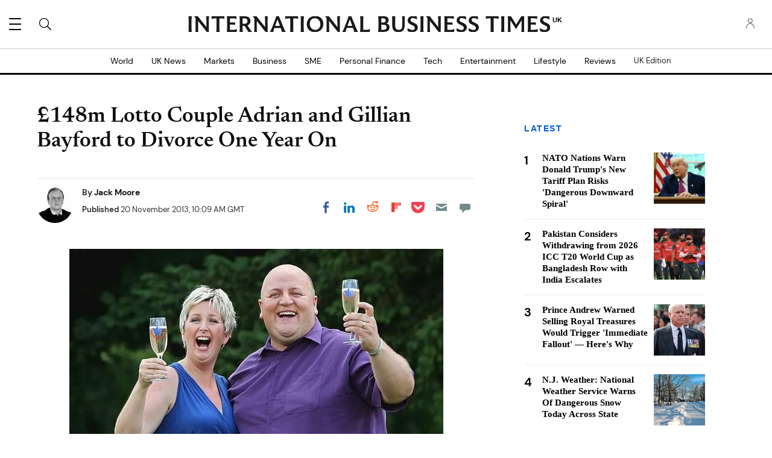

--- FILE ---
content_type: text/html; charset=UTF-8
request_url: https://www.ibtimes.co.uk/lottery-couple-divorce-euromillions-uk-523783
body_size: 63567
content:
<!DOCTYPE html><html lang="en"><head><meta http-equiv="Content-Type" content="text/html; charset=utf-8" /><meta name="viewport" content="width=device-width,initial-scale=1"><meta http-equiv="x-dns-prefetch-control" content="on" /><link rel="preconnect" href="https://g.ibtimes.co.uk" /><link rel="dns-prefetch" href="https://g.ibtimes.co.uk" /><link rel="preload" href="https://g.ibtimes.co.uk/www/fonts/DMSans/DMSans-Regular.woff2" as="font" type="font/woff2" crossorigin><link rel="preconnect" href="https://d.ibtimes.co.uk" /><link rel="dns-prefetch" href="https://d.ibtimes.co.uk" /> <script>var CEN_DOMAIN='ibtimes.com';var current_timestamp=new Date().getTime(),mobile_device=(/android|webos|phone|ipad|ipod|blackberry|mobi|opera mini/i.test(navigator.userAgent)),bot_engine=/bot|http|python|grabber|crawl|search|fetch|feed|proxy|spider|curl|wget|okhttp|slurp|inspector|synthetic|mediapartners|yahooysmcm|aolbuild|bingpreview|facebookext|facebookcat|accoona|htdig|ia_archive|larbin|-perl|stackrambler|webcapture|downloader|WebCopier|xenu|validator|Snoopy|cohere-ai/i.test(navigator.userAgent),dfpSlots={},dfpEx=[],fqtag={cmd:[],scmd:[],fcmd:[],fscmd:[]},oa=oa||{},doFir=doFir||[],doReady=doReady||[],dataLayer=dataLayer||[],brW=window.innerWidth||document.documentElement.clientWidth||document.body.clientWidth||[],brH=window.innerHeight||document.documentElement.clientHeight||document.body.clientHeight||[],_LJ=function(d,g,e,f){var a,c;a=document.createElement("script");a.type="text/javascript";a.src=d;if(g)a.async=!0;if(e)a.onload=e;if(f)a.onerror=f;c=document.getElementById("loading_position");c.parentNode.insertBefore(a,c)},LJ=function(d,e,f){_LJ(d,1,e,f)},LC=function(d,e,f){var a,c;a=document.createElement("link");a.rel="stylesheet";a.href=d;if(e)a.onload=e;if(f)a.onerror=f;c=document.getElementById("loading_position");c.parentNode.insertBefore(a,c)},setCookieHours=function(name,value,h,domain){var date,expires=host='';if(h){date=new Date();date.setTime(date.getTime()+(h*60*60*1000));expires="; expires="+date.toUTCString();if(domain)host=";domain="+domain};document.cookie=name+"="+value+expires+host+"; path=/"},setCookie=function(name,value,days,domain){if(days)days*=24;setCookieHours(name,value,days,domain)},deleteCookie=function(name){setCookie(name,"",-1)},getCookie=function(c){c+="=";for(var d=document.cookie.split(";"),b=0;b<d.length;b++){for(var a=d[b];" "==a.charAt(0);)a=a.substring(1,a.length);if(0==a.indexOf(c))return a.substring(c.length,a.length)}return null},getCookieString=function(t){return getCookie(t)||""},getUrlParameters=function(t){var n,r={},s=/=/.test(t);return(s?t:location.search.substring(1)).split("&").forEach(function(t){""!=t&&(r[(n=t.split("="))[0]]=n[1])}),!t||s?r:r[t]},loadJS=function(arr,c){LJ(arr[0],function(){if(arr.length>1){arr.shift();loadJS(arr,c)}else c()})},appendCSS=function(d){var o=document.createElement("style");o.innerHTML=typeof d=='object'?d.data:d;document.getElementsByTagName('head')[0].appendChild(o)},GCSS=function(u){var x=new XMLHttpRequest();x.open('GET',u);x.send(null);x.onreadystatechange=function(){if(x.readyState===4&&x.status===200)appendCSS(x.responseText);}},execFunc=function(o){if(typeof o=='object'){while(exe=o.shift())exe();o.push=function(f){f()}}},hb_debug=getCookie('ibt_debug')?1:0,ibt_log=function(){if(hb_debug){var a=[].slice.call(arguments);a.unshift('|IBT|');console.log.apply(console,a)}},ibt_error=function(){if(hb_debug){var a=[].slice.call(arguments);a.unshift('|IBT|');console.error.apply(console,a)}},SITE_DOMAIN=DOMAIN=document.domain;if(SITE_DOMAIN==location.host){var str='',a=SITE_DOMAIN.split('.');for(var i=1;i<a.length;i++){str+="."+a[i]};SITE_DOMAIN=DOMAIN=str.substr(1)};JSON.split=function(c,d){var a=c.split(d||"|"),b={};for(i=0;i<a.length;i+=2)b[a[i]]=a[i+1];return b};oa.geo=JSON.split(getCookieString('X-UA-Info')||'country|OTHER|state||city||ip|');(function(){var u=navigator.userAgent,o=/Android/.test(u)?['Android',(u.match(/Android ([\d]+)/)||[,0])[1]]:/Nintendo/.test(u)?['Nintendo',(u.match(/(?:Nintendo ([\w]+))/i)||[,0])[1]]:/iPhone|iPod|iPad/.test(u)?['iOS',(u.match(/(?:iPhone|iPod|iPad).+OS ([\d]+)/i)||[,0])[1]]:/Maci/.test(u)?['Mac OS',(u.match(/Mac OS X ([\d]+)/)||[,0])[1]]:/Win/.test(u)?['Windows',(u.match(/Windows NT ([\d]+\.[\d]+)/)||[,3])[1]]:/CrOS/.test(u)?['Chrome OS',(u.match(/(?:hrome\/([\d]+))/i)||[,0])[1]]:/Tizen/.test(u)?['Tizen',(u.match(/(?:Tizen ([\d]+))/i)||[,0])[1]]:/PlayStation/.test(u)?['PlayStation',(u.match(/(?:PlayStation ([\d]+|Vita))/i)||[,0])[1]]:/WebOS/.test(u)?['WebOS',(u.match(/(?:WEBOS([\d]+))/i)||[,0])[1]]:/Fuchsia/.test(u)?['Fuchsia',1]:/Linux/.test(u)?['Linux',(u.match(/(?:Linux ([\w]+))/i)||[,0])[1]]:/OS\/2/.test(u)?['OS/2',(u.match(/(?:OS\/2;? ((?!OS)[\w]+))/i)||[,0])[1]]:/Unix|OpenBSD|FreeBSD|X11/.test(u)?['Unix',1]:/Apple\s?TV/.test(u)?['Apple tvOS',(u.match(/(?:OS ([\d]+))/i)||[,0])[1]]:bot_engine?['Bots',1]:['Unknown',0],b=bot_engine?['Bots',1]:/ndroid.+; wv/.test(u)?['Android Webview',1]:/(iPhone|iPod|iPad)(?!.+Safari)/i.test(u)?['iOS Webview',1]:/edg/i.test(u)?['Edge',(u.match(/(?:edg(?:e|a|ios)?\/)([\d]+)/i)||[,0])[1]]:/firefox|fxios/i.test(u)?['Firefox',(u.match(/(?:(?:fox|xios)\/([\d]+))/i)||[,0])[1]]:/opr/i.test(u)?['Opera',(u.match(/(?:opr\/([\d]+))/i)||[,0])[1]]:/opera/i.test(u)?['Opera',u.indexOf("ersion")!=-1?(u.match(/(?:sion\/([\d]+))/)||[,0])[1]:(u.match(/(?:era(?:\/|\s)([\d]+))/)||[,0])[1]]:/msie|trident/i.test(u)?['MSIE',(u.match(/(?:(?:ie|rv)(?:\:|\s)([\d]+))/i)||[,0])[1]]:/[\w\s]+browser\//i.test(u)?[u.match(/([\w]+browser)\/[\d]+/i)[1],(u.match(/(?:ser\/([\d]+))/)||[,0])[1]]:/PlayStation/i.test(u)?['PlayStation',(u.match(/(?:tation ([\d]+))/i)||[,0])[1]]:/silk/i.test(u)?['Amazon Silk',(u.match(/(?:silk\/([\d]+))/i)||[,0])[1]]:/palemoon/i.test(u)?['PaleMoon',(u.match(/(?:moon\/([\d]+))/i)||[,0])[1]]:/puffin/i.test(u)?['Puffin',(u.match(/(?:ffin\/([\d]+))/i)||[,0])[1]]:/safari/i.test(u)&&/version/i.test(u)&&!/chrome/i.test(u)?['Safari',(u.match(/(?:sion\/([\d]+))/)||[,0])[1]]:/chrome/i.test(u)?['Chrome',(u.match(/(?:ome\/([\d]+))/i)||[,0])[1]]:/crios/i.test(u)?['Chrome',(u.match(/(?:crios\/([\d]+))/i)||[,0])[1]]:/seamonkey/i.test(u)?['SeaMonkey',(u.match(/(?:Monkey\/([\d]+))/i)||[,0])[1]]:/android/i.test(u)?['Android Browser',(u.match(/Android ([\d]+)/)||[,0])[1]]:['Unknown',0];oa.os={name:o[0],version:o[1]};oa.browser={name:b[0],version:b[1]};if(o[0]=="Windows"&&o[1]<10&&(b[0]=='Edge'||(b[0]=='Chrome'&&b[1]>109)||(b[0]=='Firefox'&&b[1]>115)))window.bot_engine=!0})();window.addEventListener('message',function(e){if(e.data=='GetFQ'&&e.origin.indexOf(location.host.replace(/www1?\./,''))>-1){e.source.postMessage('NoPassFQ='+NoPassFQ,e.origin)}});var openLogin=function(u){if(typeof u=='object')u=u.url;jQuery("body").css("overflow","hidden");jQuery("#SIGNIN").remove();jQuery("<div />",{"id":"SIGNIN"}).html('<div class="nw-login"><span class="zephr-modal-close">×</span><div class="login-popup"><iframe frameborder="0" marginwidth="0" marginheight="0" id="Oframe" allowtransparency="true" src="'+u+'" style="min-height:350px;"></iframe></div></div>').appendTo("body");jQuery("#SIGNIN").on('click',function(e){closeLogin()})},closeLogin=function(){jQuery("#SIGNIN").remove();jQuery("body").css("overflow","inherit")},adjustLoginHeight=function(h){jQuery("#Oframe").height(h)},login_success=function(sess){jQuery(".sign-up").html("LOGOUT").on('click',function(){location.href="https://signin."+CEN_DOMAIN+"/oauth/logout"});closeLogin()},LANG='en',commentHeight=function(data){jQuery("#block-ibt-comment iframe").height(data.height)};var login_success=function(sess){closeLogin();jQuery("article").removeClass("wall");jQuery(".login-btn .sign-up2").hide();jQuery(".login-btn .myaccount").show();jQuery(".only-before-login").hide();if(typeof sess=='object'){sess=sess.sess};jQuery("<div />",{"id":"TEMPE"}).html('<iframe frameborder="0" marginwidth="0" marginheight="0"  allowtransparency="true" src="https://comment.'+SITE_DOMAIN+'/comment/oauth?sess='+sess+'" style="position:absolute;visibility:hidden;width:1px;height:1px;"></iframe>').appendTo("body");jQuery("#TEMPE iframe").on("load",function(){jQuery("#TEMPE").remove();if(jQuery("iframe.comment").length){jQuery("iframe.comment").get(0).contentWindow.postMessage({'action':'success',},'*')}});afterLogin()};function afterLogin(){};doFir.push(function(){jQuery(document).ready(function(){jQuery(".sign-up2").on('click',function(e){e.preventDefault();e.stopPropagation();openLogin('https://signin.'+CEN_DOMAIN.replace(/ibtimes\.[\.a-z]+/,'ibtimes.com')+'/oauth?l='+jQuery(this).attr('data-lang')+'&s='+jQuery(this).attr('data-site'))})});if(mobile_device){jQuery(window).on('scroll.fonts',function(){jQuery(this).off('scroll.fonts');GCSS('https://g.ibtimes.co.uk/www/css/fonts_inline_2.css')})}else{GCSS('https://g.ibtimes.co.uk/www/css/fonts_inline_2.css')}});delete DOMAIN</script> <title>£148m Lotto Couple Adrian and Gillian Bayford to Divorce One Year On | IBTimes UK</title><meta name="news_keywords" content="Divorce,couple,lottery,Euromillions,UK" /><meta name="description" content="Curse of lottery strikes again as couple divorce year after EuroMillions jackpot." /><link rel="canonical" href="https://www.ibtimes.co.uk/lottery-couple-divorce-euromillions-uk-523783" /><meta name="robots" content="max-snippet:-1, max-image-preview:large, max-video-preview:-1" /><meta property="fb:app_id" content="133405490194030" /><meta property="fb:pages" content="224377357631653"/><meta property="og:type" content="article"/><meta property="og:site_name" content="International Business Times UK"/><meta property="og:url" content="https://www.ibtimes.co.uk/lottery-couple-divorce-euromillions-uk-523783"/><meta property="og:title" content="&pound;148m Lotto Couple Adrian and Gillian Bayford to Divorce One Year On" /><meta property="og:description" content="Curse of lottery strikes again as couple divorce year after EuroMillions jackpot." /><meta property="og:image" content="https://d.ibtimes.co.uk/en/full/430261/lotto-couple-divorce.jpg"/><meta property="og:image:alt" content="Lotto Couple Divorce" /><meta property="og:image:width" content="620" /><meta property="og:image:height" content="413" /><meta property="article:publisher" content="https://www.facebook.com/IBTimesUK"/><meta property="article:tag" content="lottery" /><meta property="article:tag" content="couple" /><meta property="article:tag" content="Divorce" /><meta property="article:tag" content="Euromillions" /><meta property="article:tag" content="UK" /><meta property="article:published_time" content="2013-11-20T10:09:59+00:00"/><meta property="article:modified_time" content="2013-11-20T10:09:59+00:00"/><meta name="twitter:site" content="@IBTimesUK"/><meta name="twitter:card" content="summary_large_image"/><meta name="twitter:title" content="&pound;148m Lotto Couple Adrian and Gillian Bayford to Divorce One Year On"><meta name="twitter:url"  content="https://www.ibtimes.co.uk/lottery-couple-divorce-euromillions-uk-523783"/><meta name="twitter:description" content="Curse of lottery strikes again as couple divorce year after EuroMillions jackpot."/><meta name="twitter:image" content="https://d.ibtimes.co.uk/en/full/430261/lotto-couple-divorce.jpg"/><link rel="preload" href="https://g.ibtimes.co.uk/www/fonts/Newsreader/woff2/Newsreader16pt-SemiBold.woff2" as="font" type="font/woff2" crossorigin><link rel="preload" href="https://g.ibtimes.co.uk/www/fonts/Genericons.woff" as="font" type="font/woff" crossorigin><link rel="preload" href="https://g.ibtimes.co.uk/www/fonts/DMSans/DMSans-Bold.woff2" as="font" type="font/woff2" crossorigin><link rel="preload" fetchpriority="high" href="https://d.ibtimes.co.uk/en/full/430262/lotto-couple-divorce.webp?w=620&f=dd3dcaf65a61677602d24faeff89a39e" as="image" media="(min-width: 1100px)"><link rel="preload" fetchpriority="high" href="https://d.ibtimes.co.uk/en/full/430262/lotto-couple-divorce.webp?w=620&f=dd3dcaf65a61677602d24faeff89a39e" as="image" media="(min-width: 768px) and (max-width: 1099px)"><link rel="preload" fetchpriority="high" href="https://d.ibtimes.co.uk/en/full/430262/lotto-couple-divorce.webp?w=620&f=dd3dcaf65a61677602d24faeff89a39e" as="image" media="(min-width: 480px) and (max-width: 767px)"><link rel="preload" fetchpriority="high" href="https://d.ibtimes.co.uk/en/full/430262/lotto-couple-divorce.webp?w=480&f=1e62d9e35e43f45ac38338349cf04f39" as="image" media="(min-width: 0px) and (max-width: 479px)"><style data-id="main">@font-face{font-family:'Newsreader';src:url(https://g.ibtimes.co.uk/www/fonts/Newsreader/woff2/Newsreader16pt-BoldItalic.woff2) format('woff2'),url(https://g.ibtimes.co.uk/www/fonts/Newsreader/woff/Newsreader16pt-BoldItalic.woff) format('woff');font-weight:700;font-style:italic;font-display:swap}@font-face{font-family:'Newsreader';src:url(https://g.ibtimes.co.uk/www/fonts/Newsreader/woff2/Newsreader16pt-Italic.woff2) format('woff2'),url(https://g.ibtimes.co.uk/www/fonts/Newsreader/woff/Newsreader16pt-Italic.woff) format('woff');font-weight:400;font-style:italic;font-display:swap}@font-face{font-family:'Newsreader';src:url(https://g.ibtimes.co.uk/www/fonts/Newsreader/woff2/Newsreader16pt-Regular.woff2) format('woff2'),url(https://g.ibtimes.co.uk/www/fonts/Newsreader/woff/Newsreader16pt-Regular.woff) format('woff');font-weight:400;font-style:normal;font-display:swap}@font-face{font-family:'Newsreader';src:url(https://g.ibtimes.co.uk/www/fonts/Newsreader/woff2/Newsreader16pt-SemiBold.woff2) format('woff2'),url(https://g.ibtimes.co.uk/www/fonts/Newsreader/woff/Newsreader16pt-SemiBold.woff) format('woff');font-weight:600;font-style:normal;font-display:swap}@font-face{font-family:'Newsreader';src:url(https://g.ibtimes.co.uk/www/fonts/Newsreader/woff2/Newsreader16pt-SemiBoldItalic.woff2) format('woff2'),url(https://g.ibtimes.co.uk/www/fonts/Newsreader/woff/Newsreader16pt-SemiBoldItalic.woff) format('woff');font-weight:600;font-style:italic;font-display:swap}@font-face{font-family:'DM Sans';src:url(https://g.ibtimes.co.uk/www/fonts/DMSans/DMSans-Regular.woff2) format('woff2'),url(https://g.ibtimes.co.uk/www/fonts/DMSans/DMSans-Regular.woff) format('woff');font-weight:normal;font-style:normal;font-display:swap}@font-face{font-family:'DM Sans';src:url(https://g.ibtimes.co.uk/www/fonts/DMSans/DMSans-Bold.woff2) format('woff2'),url(https://g.ibtimes.co.uk/www/fonts/DMSans/DMSans-Bold.woff) format('woff');font-weight:bold;font-style:normal;font-display:swap}@font-face{font-family:'DM Sans';src:url(https://g.ibtimes.co.uk/www/fonts/DMSans/DMSans-BoldItalic.woff2) format('woff2'),url(https://g.ibtimes.co.uk/www/fonts/DMSans/DMSans-BoldItalic.woff) format('woff');font-weight:bold;font-style:italic;font-display:swap}@font-face{font-family:'DM Sans';src:url(https://g.ibtimes.co.uk/www/fonts/DMSans/DMSans-Italic.woff2) format('woff2'),url(https://g.ibtimes.co.uk/www/fonts/DMSans/DMSans-Italic.woff) format('woff');font-weight:normal;font-style:italic;font-display:swap}@font-face{font-family:'Genericons';src:url(https://g.ibtimes.co.uk/www/fonts/Genericons.woff) format("woff2"),url(https://g.ibtimes.co.uk/www/fonts/Genericons.woff) format("woff");font-weight:normal;font-style:normal;font-display:swap}.container-fluid,.container{max-width:1200px;margin-right:auto;margin-left:auto}.container-fluid{padding-left:15px;padding-right:15px}.row{margin-left:-15px;margin-right:-15px}.col-xs-1,.col-sm-1,.col-md-1,.col-lg-1,.col-xs-2,.col-sm-2,.col-md-2,.col-lg-2,.col-xs-3,.col-sm-3,.col-md-3,.col-lg-3,.col-xs-4,.col-sm-4,.col-md-4,.col-lg-4,.col-xs-5,.col-sm-5,.col-md-5,.col-lg-5,.col-xs-6,.col-sm-6,.col-md-6,.col-lg-6,.col-xs-7,.col-sm-7,.col-md-7,.col-lg-7,.col-xs-8,.col-sm-8,.col-md-8,.col-lg-8,.col-xs-9,.col-sm-9,.col-md-9,.col-lg-9,.col-xs-10,.col-sm-10,.col-md-10,.col-lg-10,.col-xs-11,.col-sm-11,.col-md-11,.col-lg-11,.col-xs-12,.col-sm-12,.col-md-12,.col-lg-12{position:relative;min-height:1px;padding-left:15px;padding-right:15px}.col-xs-1,.col-xs-2,.col-xs-3,.col-xs-4,.col-xs-5,.col-xs-6,.col-xs-7,.col-xs-8,.col-xs-9,.col-xs-10,.col-xs-11,.col-xs-12{float:left}.col-xs-12{width:100%}.col-xs-11{width:91.66666667%}.col-xs-10{width:83.33333333%}.col-xs-9{width:75%}.col-xs-8{width:66.66666667%}.col-xs-7{width:58.33333333%}.col-xs-6{width:50%}.col-xs-5{width:41.66666667%}.col-xs-4{width:33.33333333%}.col-xs-3{width:25%}.col-xs-2{width:16.66666667%}.col-xs-1{width:8.33333333%}.col-xs-offset-12{margin-left:100%}.col-xs-offset-11{margin-left:91.66666667%}.col-xs-offset-10{margin-left:83.33333333%}.col-xs-offset-9{margin-left:75%}.col-xs-offset-8{margin-left:66.66666667%}.col-xs-offset-7{margin-left:58.33333333%}.col-xs-offset-6{margin-left:50%}.col-xs-offset-5{margin-left:41.66666667%}.col-xs-offset-4{margin-left:33.33333333%}.col-xs-offset-3{margin-left:25%}.col-xs-offset-2{margin-left:16.66666667%}.col-xs-offset-1{margin-left:8.33333333%}.col-xs-offset-0{margin-left:0}@media screen and (min-width:768px){.col-sm-1,.col-sm-2,.col-sm-3,.col-sm-4,.col-sm-5,.col-sm-6,.col-sm-7,.col-sm-8,.col-sm-9,.col-sm-10,.col-sm-11,.col-sm-12{float:left}.col-sm-12{width:100%}.col-sm-11{width:91.66666667%}.col-sm-10{width:83.33333333%}.col-sm-9{width:75%}.col-sm-8{width:66.66666667%}.col-sm-7{width:58.33333333%}.col-sm-6{width:50%}.col-sm-5{width:41.66666667%}.col-sm-4{width:33.33333333%}.col-sm-3{width:25%}.col-sm-2{width:16.66666667%}.col-sm-1{width:8.33333333%}.col-sm-offset-12{margin-left:100%}.col-sm-offset-11{margin-left:91.66666667%}.col-sm-offset-10{margin-left:83.33333333%}.col-sm-offset-9{margin-left:75%}.col-sm-offset-8{margin-left:66.66666667%}.col-sm-offset-7{margin-left:58.33333333%}.col-sm-offset-6{margin-left:50%}.col-sm-offset-5{margin-left:41.66666667%}.col-sm-offset-4{margin-left:33.33333333%}.col-sm-offset-3{margin-left:25%}.col-sm-offset-2{margin-left:16.66666667%}.col-sm-offset-1{margin-left:8.33333333%}.col-sm-offset-0{margin-left:0}}@media screen and (min-width:992px){.col-md-1,.col-md-2,.col-md-3,.col-md-4,.col-md-5,.col-md-6,.col-md-7,.col-md-8,.col-md-9,.col-md-10,.col-md-11,.col-md-12{float:left}.col-md-12{width:100%}.col-md-11{width:91.66666667%}.col-md-10{width:83.33333333%}.col-md-9{width:75%}.col-md-8{width:66.66666667%}.col-md-7{width:58.33333333%}.col-md-6{width:50%}.col-md-5{width:41.66666667%}.col-md-4{width:33.33333333%}.col-md-3{width:25%}.col-md-2{width:16.66666667%}.col-md-1{width:8.33333333%}.col-md-offset-12{margin-left:100%}.col-md-offset-11{margin-left:91.66666667%}.col-md-offset-10{margin-left:83.33333333%}.col-md-offset-9{margin-left:75%}.col-md-offset-8{margin-left:66.66666667%}.col-md-offset-7{margin-left:58.33333333%}.col-md-offset-6{margin-left:50%}.col-md-offset-5{margin-left:41.66666667%}.col-md-offset-4{margin-left:33.33333333%}.col-md-offset-3{margin-left:25%}.col-md-offset-2{margin-left:16.66666667%}.col-md-offset-1{margin-left:8.33333333%}.col-md-offset-0{margin-left:0}}@media screen and (min-width:1200px){.col-lg-1,.col-lg-2,.col-lg-3,.col-lg-4,.col-lg-5,.col-lg-6,.col-lg-7,.col-lg-8,.col-lg-9,.col-lg-10,.col-lg-11,.col-lg-12{float:left}.col-lg-12{width:100%}.col-lg-11{width:91.66666667%}.col-lg-10{width:83.33333333%}.col-lg-9{width:75%}.col-lg-8{width:66.66666667%}.col-lg-7{width:58.33333333%}.col-lg-6{width:50%}.col-lg-5{width:41.66666667%}.col-lg-4{width:33.33333333%}.col-lg-3{width:25%}.col-lg-2{width:16.66666667%}.col-lg-1{width:8.33333333%}.col-lg-offset-12{margin-left:100%}.col-lg-offset-11{margin-left:91.66666667%}.col-lg-offset-10{margin-left:83.33333333%}.col-lg-offset-9{margin-left:75%}.col-lg-offset-8{margin-left:66.66666667%}.col-lg-offset-7{margin-left:58.33333333%}.col-lg-offset-6{margin-left:50%}.col-lg-offset-5{margin-left:41.66666667%}.col-lg-offset-4{margin-left:33.33333333%}.col-lg-offset-3{margin-left:25%}.col-lg-offset-2{margin-left:16.66666667%}.col-lg-offset-1{margin-left:8.33333333%}.col-lg-offset-0{margin-left:0}}@media screen and (min-width:1440px){.col-xl-1,.col-xl-2,.col-xl-3,.col-xl-4,.col-xl-5,.col-xl-6,.col-xl-7,.col-xl-8,.col-xl-9,.col-xl-10,.col-xl-11,.col-xl-12{float:left}.col-xl-12{width:100%}.col-xl-11{width:91.66666667%}.col-xl-10{width:83.33333333%}.col-xl-9{width:75%}.col-xl-8{width:66.66666667%}.col-xl-7{width:58.33333333%}.col-xl-6{width:50%}.col-xl-5{width:41.66666667%}.col-xl-4{width:33.33333333%}.col-xl-3{width:25%}.col-xl-2{width:16.66666667%}.col-xl-1{width:8.33333333%}.col-xl-offset-12{margin-left:100%}.col-xl-offset-11{margin-left:91.66666667%}.col-xl-offset-10{margin-left:83.33333333%}.col-xl-offset-9{margin-left:75%}.col-xl-offset-8{margin-left:66.66666667%}.col-xl-offset-7{margin-left:58.33333333%}.col-xl-offset-6{margin-left:50%}.col-xl-offset-5{margin-left:41.66666667%}.col-xl-offset-4{margin-left:33.33333333%}.col-xl-offset-3{margin-left:25%}.col-xl-offset-2{margin-left:16.66666667%}.col-xl-offset-1{margin-left:8.33333333%}.col-xl-offset-0{margin-left:0}}.fn,.flex-n{-webkit-flex:none;flex:none}.f1{-webkit-flex:1;flex:1}.flex-xs{display:-webkit-flex;display:flex}.flex-wrap{-webkit-flex-wrap:wrap;flex-wrap:wrap}.flex-wrap.row:before{content:none}.fd-c{-webkit-flex-direction:column;flex-direction:column}.order-1{-webkit-order:1;order:1}.order-2{-webkit-order:2;order:2}.order-3{-webkit-order:3;order:3}.ai-fe{-webkit-align-items:flex-end;align-items:flex-end}.ai-c{-webkit-align-items:center;align-items:center}.ai-s{-webkit-align-items:stretch;align-items:stretch}.as-fe{-webkit-align-self:flex-end;align-self:flex-end}.as-c{-webkit-align-self:center;align-self:center}.jc-c{-webkit-justify-content:center;justify-content:center}.jc-sb{-webkit-justify-content:space-between;justify-content:space-between}.jc-sa{-webkit-justify-content:space-around;justify-content:space-around}.jc-fe{-webkit-justify-content:flex-end;justify-content:flex-end}.flex-sm-1,.flex-md-1,.flex-lg-1,.flex-sm-2,.flex-md-2,.flex-lg-2,.flex-sm-3,.flex-md-3,.flex-lg-3,.flex-sm-4,.flex-md-4,.flex-lg-4,.flex-sm-5,.flex-md-5,.flex-lg-5,.flex-sm-6,.flex-md-6,.flex-lg-6,.flex-sm-7,.flex-md-7,.flex-lg-7,.flex-sm-8,.flex-md-8,.flex-lg-8,.flex-sm-9,.flex-md-9,.flex-lg-9,.flex-sm-10,.flex-md-10,.flex-lg-10,.flex-sm-11,.flex-md-11,.flex-lg-11,.flex-xs-12,.flex-sm-12,.flex-md-12,.flex-lg-12{width:100%}.flex-xs-11{width:91.66666667%}.flex-xs-10{width:83.33333333%}.flex-xs-9{width:75%}.flex-xs-8{width:66.66666667%}.flex-xs-7{width:58.33333333%}.flex-xs-6{width:50%}.flex-xs-5{width:41.66666667%}.flex-xs-4{width:33.33333333%}.flex-xs-3{width:25%}.flex-xs-2{width:16.66666667%}.flex-xs-1{width:8.33333333%}@media screen and (min-width:768px){.flex-sm{display:-webkit-flex;display:flex}.flex-sm-12{width:100%}.flex-sm-11{width:91.66666667%}.flex-sm-10{width:83.33333333%}.flex-sm-9{width:75%}.flex-sm-8{width:66.66666667%}.flex-sm-7{width:58.33333333%}.flex-sm-6{width:50%}.flex-sm-5{width:41.66666667%}.flex-sm-4{width:33.33333333%}.flex-sm-3{width:25%}.flex-sm-2{width:16.66666667%}.flex-sm-1{width:8.33333333%}}@media screen and (min-width:992px){.flex-md{display:-webkit-flex;display:flex}.flex-md-12{width:100%}.flex-md-11{width:91.66666667%}.flex-md-10{width:83.33333333%}.flex-md-9{width:75%}.flex-md-8{width:66.66666667%}.flex-md-7{width:58.33333333%}.flex-md-6{width:50%}.flex-md-5{width:41.66666667%}.flex-md-4{width:33.33333333%}.flex-md-3{width:25%}.flex-md-2{width:16.66666667%}.flex-md-1{width:8.33333333%}}@media screen and (min-width:1200px){.flex-lg{display:-webkit-flex;display:flex}.flex-lg-12{width:100%}.flex-lg-11{width:91.66666667%}.flex-lg-10{width:83.33333333%}.flex-lg-9{width:75%}.flex-lg-8{width:66.66666667%}.flex-lg-7{width:58.33333333%}.flex-lg-6{width:50%}.flex-lg-5{width:41.66666667%}.flex-lg-4{width:33.33333333%}.flex-lg-3{width:25%}.flex-lg-2{width:16.66666667%}.flex-lg-1{width:8.33333333%}}.visible-xl,.visible-xs,.visible-sm,.visible-md,.visible-lg{display:none !important}@media screen and (max-width:767px){.block-fusion-ads{margin:20px calc(50% - 50vw)}.visible-xs{display:block !important}.hidden-xs{display:none !important}}@media(min-width:768px) and (max-width:991px){.visible-sm{display:block !important}.hidden-sm{display:none !important}.fsm{display:-webkit-flex;display:flex;width:100%}}@media(min-width:992px) and (max-width:1199px){.visible-md{display:block !important}.hidden-md{display:none !important}.fmd{display:-webkit-flex;display:flex;width:100%}}@media(min-width:1200px) and (max-width:1439px){.visible-lg{display:block !important}.hidden-lg{display:none !important}.flg{display:-webkit-flex;display:flex}}@media screen and (min-width:1440px){.visible-xl{display:block !important}.hidden-xl{display:none !important}}.pull-right{float:right}.pull-left{float:left}.element-hidden{display:none}.element-invisible{position:absolute;clip:rect(1px 1px 1px 1px);clip:rect(1px,1px,1px,1px);overflow:hidden;height:1px}.hidden{display:none;visibility:hidden}.hide{display:none}.show{display:block}.clearfix:before,.clearfix:after,.container:before,.container:after,.container-fluid:before,.container-fluid:after,.row:before,.row:after{content:" ";display:table}.clearfix:after,.container:after,.container-fluid:after,.row:after{clear:both}.affix{position:fixed}.absolute{position:absolute}*{-moz-box-sizing:border-box;-webkit-box-sizing:border-box;box-sizing:border-box;border:0 none;list-style:none outside none;margin:0;outline:0 none;padding:0;-webkit-font-smoothing:antialiased;-moz-osx-font-smoothing:grayscale}html,body,div,object,iframe,h1,h2,h3,h4,h5,h6,p,blockquote,ol,ul,li,form,legend,label,table,header,footer,nav,section,figure{margin:0;padding:0}div.image a,header,footer,nav,section,article,hgroup,figure{display:block}ul li.expanded,ul li.collapsed,ul li.leaf{list-style:none;margin:0;padding:0}.page-nav ul li.leaf{width:48%;display:inline}ul.primary{margin:0;padding:0;text-align:center}ul.primary li a{background-color:transparent}ul.primary li a:hover{background-color:transparent}ul.primary li.active a{background-color:transparent}li a.active{color:inherit}.ui-tabs{padding:0;position:inherit}.ui-tabs .ui-tabs-nav{margin:0;padding:0}.ui-tabs .ui-tabs-nav li{border:0;float:inherit;list-style:none outside none;margin:0;padding:0;position:inherit;top:0;white-space:nowrap}.ui-tabs .ui-tabs-nav li a{float:inherit;text-decoration:none;padding:0}.ui-tabs .ui-tabs-nav li.ui-tabs-selected{margin-bottom:0;padding-bottom:0}.ui-tabs .ui-tabs-nav li.ui-tabs-selected a,.ui-tabs .ui-tabs-nav li.ui-state-disabled a,.ui-tabs .ui-tabs-nav li.ui-state-processing a{cursor:pointer;color:inherit}.ui-state-default a,.ui-state-default a:link,.ui-state-default a:visited{color:inherit}.ui-tabs .ui-tabs-nav li a,.ui-tabs.ui-tabs-collapsible .ui-tabs-nav li.ui-tabs-selected a{cursor:pointer;color:inherit}.ui-tabs .ui-tabs-panel{background:none;display:block;border:0;padding:0}.ui-tabs .ui-tabs-hide{display:none !important}.ui-state-default,.ui-widget-content .ui-state-default,.ui-widget-header .ui-state-default{background:none;color:inherit}.ui-corner-all{border-radius:0}.ui-widget-content{background:none;border:0;color:inherit}.ui-widget{font-family:inherit;font-size:inherit}.ui-tabs .ui-tabs-nav{margin:0;padding:0}.ui-widget-header{background:none;border:0;color:inherit;font-weight:inherit}.ui-corner-bottom{border-radius:0}body{font-family:sans-serif;min-width:320px;background-color:white}body::before{content:"";display:block;position:fixed;top:-1px;left:0;right:0;height:1px}body>img,body>iframe{display:none}#BF_WIDGET_1{height:0}a{text-decoration:none;outline:0}a:active,a:hover{text-decoration:none}iframe,object,img{max-width:100%}img{vertical-align:middle;height:auto}.image img{width:100%}form select,form .form-text,form .form-submit{-webkit-appearance:none;border-radius:0}form select::-ms-clear,form .form-text::-ms-clear,form .form-submit::-ms-clear{display:none;width:0;height:0}form select::-ms-reveal,form .form-text::-ms-reveal,form .form-submit::-ms-reveal{display:none;width:0;height:0}form .form-submit{cursor:pointer;text-align:center}::-webkit-input-placeholder{color:#666}:-moz-placeholder{color:#666}::-moz-placeholder{color:#666}:-ms-input-placeholder{color:#666}.form-text:focus::-webkit-input-placeholder,form .form-submit:focus::-webkit-input-placeholder{color:transparent}.form-text:focus:-moz-placeholder,form .form-submit:focus:-moz-placeholder{color:transparent}.form-text:focus::-moz-placeholder,form .form-submit:focus::-moz-placeholder{color:transparent}.form-text:focus:-ms-input-placeholder,form .form-submit:focus:-ms-input-placeholder{color:transparent}input[type="text"],input[type="submit"]{-webkit-border-radius:0;-webkit-appearance:none;-webkit-border-radius:0}picture.lazysize{display:block;background-color:#f0f0f0;width:100%}picture.lazysize img{width:100%;opacity:0;-webkit-box-sizing:border-box;-moz-box-sizing:border-box;box-sizing:border-box;-webkit-transition:opacity 500ms ease-in-out 100ms;-moz-transition:opacity 500ms ease-in-out 100ms;-o-transition:opacity 500ms ease-in-out 100ms;transition:opacity 500ms ease-in-out 100ms}picture.lazysize img.lazyloaded{opacity:1}.b-lazy-wrap{display:block;background-color:#f0f0f0;width:100%}span.b-lazy,img.b-lazy{width:100%;opacity:0;-webkit-box-sizing:border-box;-moz-box-sizing:border-box;box-sizing:border-box;-webkit-transition:opacity 500ms ease-in-out 100ms;-moz-transition:opacity 500ms ease-in-out 100ms;-o-transition:opacity 500ms ease-in-out 100ms;transition:opacity 500ms ease-in-out 100ms}span.b-lazy.b-loaded,img.b-lazy.b-loaded{opacity:1}.page-top.fixed{left:0;right:0}.dfp-tag-wrapper{background:#f5f5f5 url(https://g.ibtimes.co.uk/www/images/ad.gif) no-repeat center center;height:251px;overflow:hidden;display:flex;align-items:center;justify-content:center;font-family:sans-serif}.dfp-tag-wrapper iframe{margin:auto;max-width:inherit}#dfp-ad-top-wrapper{border-bottom:1px solid #ccc}#ad-right3-wrapper .dfp-tag-wrapper{height:600px}#ad-bottom-wrapper .dfp-tag-wrapper{height:90px}.page-sidebar .block{clear:left}.embed-responsive{position:relative;display:block;height:0;padding:0;overflow:hidden}.embed-responsive .embed-responsive-item,.embed-responsive iframe,.embed-responsive embed,.embed-responsive object,.embed-responsive video{position:absolute;top:0;left:0;bottom:0;height:100%;width:100%;border:0}.embed-responsive-16by9{padding-bottom:56.25%}.embed-responsive-4by3{padding-bottom:75%}.videocontent-wrapper{background-color:black}.videocontent{position:relative}.node-article .break-2,.node-article .break-3{clear:right}.node-article .videocontent iframe{margin-bottom:0}.source{margin:20px 0;font-size:13px;color:#999}.source a{text-decoration:underline;color:#444}.source a:hover{text-decoration:none;color:#444}.block-ibtmedia-facebook{margin-bottom:30px}.block-ibtmedia-facebook .fb_iframe_widget span,.block-ibtmedia-facebook .fb_iframe_widget iframe{min-width:100%;max-width:100%}.item-list .pager{margin:0}.item-list .pager li{margin:0;padding:0}.genericon{font-size:20px;vertical-align:top;text-align:center;display:block;font-family:"Genericons";cursor:pointer}.genericon-chat:before{content:"\f108"}.genericon-collapse:before{content:"\f432"}.genericon-comment:before{content:"\f300"}.genericon-expand:before{content:"\f431"}.genericon-downarrow:before{content:"\f502"}.genericon-facebook:before{content:"\f203"}.genericon-facebook-alt:before{content:"\f204"}.genericon-feed:before{content:"\f413"}.genericon-flag:before{content:"\f468"}.genericon-googleplus:before{content:"\f218"}.genericon-googleplus-alt:before{content:"\f218"}.genericon-home:before{content:"\f409"}.genericon-info:before{content:"\f455"}.genericon-instagram:before{content:"\f215"}.genericon-linkedin-alt:before{content:"\f208"}.genericon-linkedin:before{content:"\f207"}.genericon-tiktok path{fill:#fff}.genericon-youtube:before{content:"\f213"}.genericon-mail:before{content:"\f410"}.genericon-menu:before{content:"\f419"}.genericon-next:before{content:"\f429"}.genericon-pinterest-alt:before{content:"\f210"}.genericon-pinterest:before{content:"\f209"}.genericon-previous:before{content:"\f430"}.genericon-reddit:before{content:"\f222"}.genericon-search:before{content:"\f400"}.genericon-subscribe:before{content:"\f463"}.genericon-tumblr:before{content:"\f214"}.genericon-twitter:before{content:"\f202"}.genericon-uparrow:before{content:"\f500"}.genericon-warning:before{content:"\f414"}.genericon-close:before{content:"\f405"}.genericon-close-alt:before{content:"\f406"}.uxab .article-header h1{font-weight:bold}.uxab .article-body{position:relative}.uxab .article-body::before{background-image:url('[data-uri]');background-size:100%;background-image:-webkit-gradient(linear,50% 0,50% 100%,color-stop(0%,rgba(255,255,255,0)),color-stop(100%,#fff));background-image:-moz-linear-gradient(rgba(255,255,255,0),#fff);background-image:-webkit-linear-gradient(rgba(255,255,255,0),#fff);background-image:linear-gradient(rgba(255,255,255,0),#fff);content:"";display:block;position:absolute;bottom:0;left:0;right:0;height:100%}.uxab #dfp-ad-bottom{border-top:0}.page-footer .twitter-x{display:inline-block;width:12px;height:12px;background:url(https://g.ibtimes.co.uk/www/img/social/twitter-x-black.svg) center/90% no-repeat}@media(max-width:1100px){#ad-bottom-wrapper .dfp-tag-wrapper{height:251px}}@media(max-width:767px){.uxab .page-content{padding-left:15px;padding-right:15px}}@media(max-width:700px){.dfp-tag-wrapper,#ad-bottom-wrapper .dfp-tag-wrapper{height:calc(100vw/1.20);display:flex;align-items:center;justify-content:center;overflow:initial}}.ts-btn{text-align:center;position:relative;margin-top:-30px}.ts-btn a{-moz-border-radius:6px;-webkit-border-radius:6px;border-radius:6px;display:inline-block;background-color:#30bced;color:white;padding:0 25px;font-weight:bold;font-size:14px;line-height:50px;letter-spacing:2px;text-indent:2px;text-transform:uppercase}.ts-btn a:hover{filter:alpha(opacity=60);opacity:.6;text-decoration:none;color:white}.container-fluid,.container{max-width:1310px}body{font-family:Newsreader,serif;line-height:1.375;min-height:1500px}a{color:inherit}a:hover{text-decoration:none}main{padding-top:20px;padding-bottom:30px}main .content-right .block{margin-bottom:20px}.most-tabs,.ui-tabs .ui-tabs-nav.most-tabs,.block-title{display:block;color:#005dd1;font-weight:bold;font-size:14px;font-family:"Josefin Sans",sans-serif;margin-bottom:15px;margin-top:15px;padding:0;position:relative;text-transform:uppercase;letter-spacing:1.5px}.ui-tabs .ui-tabs-nav li.ui-tabs-active a{font-weight:bold}#ibt-video-title{max-width:300px;margin:30px auto 0}h3{color:#222}.byline{font-size:13px}.summary{margin-top:16px;font-size:14px;line-height:1.5714;font-family:Georgia,serif;color:#666}article a:hover{text-decoration:underline}.feature article{padding:18px 0;border-top:1px solid #eee}.feature article::before,.feature article::after{content:" ";display:table}.feature article::after{clear:both}.section-blocks{position:relative}.section-blocks .block-declaration{font-size:13px;color:#a5a5a5;font-family:'DM Sans',sans-serif}@media screen and (max-width:539px){.section-blocks .block-declaration{margin-top:-17px;margin-bottom:17px}}@media screen and (min-width:540px){.section-blocks .block-declaration{position:absolute;right:0;top:20px}}.section-blocks .h2{font-size:22px;line-height:1.1818}.section-blocks .h3{font-size:17px;line-height:1.1765}.feature article .image{float:left;margin-right:15px;width:120px}@media(min-width:481px) and (max-width:767px){.feature article .image{width:134px}}@media screen and (min-width:768px){.feature article .image{width:267px}}@media screen and (min-width:992px){.section-blocks .feature article .image,.content-left .feature article .image{width:204px}}.feature article h3{font-size:20px}.section-blocks .summary{margin-top:6px}@media screen and (max-width:767px){.section-blocks .image.full-sm{margin:0 -15px}.l-section-block>li:first-child .heading{margin-top:15px}}@media screen and ((max-width:599px) or((min-width:768px) and (max-width:991px))){.l-section-block>li:nth-child(n+2){margin-top:20px;padding-top:20px;border-top:1px solid #f0f0f0}.l-section-block>li:nth-child(n+2) article{display:flex}.l-section-block>li:nth-child(n+2) .image{width:160px;max-width:calc(50% - 7px);margin-right:15px;flex:0 0 auto}.l-section-block>li:nth-child(n+2) .heading{margin-top:0;flex:1 1 auto}}@media screen and (min-width:600px){@supports(flex-wrap:wrap){.l-section-block{display:flex;flex-wrap:wrap}}}@media screen and (min-width:600px) and (max-width:991px){.l-section-block>li:first-child{width:100%;flex:0 0 auto}.l-section-block>li:nth-child(n+2){width:calc(50% - 10px);margin-top:20px;flex:0 0 auto}.l-section-block>li:nth-child(2n+2){margin-right:20px}.blocks{display:flex;flex-flow:row wrap}.blocks>div{width:calc(50% - 10px)}}@media screen and (min-width:768px){.l-section-block-1>li:first-child article{display:flex;align-items:center}.l-section-block-1>li:first-child .image{width:60%;flex:0 0 auto;margin-right:15px}}@media screen and (min-width:768px) and (max-width:991px){.l-section-block-2>li:first-child article{display:flex;align-items:center}.l-section-block-2>li:first-child .image{width:60%;flex:0 0 auto;margin-right:15px}}@media screen and (min-width:992px){.l-section-block-1>li:first-child .image{width:50%}.l-section-block-1 li:first-child{width:calc((100% + 41px)*5/9 - 41px);flex:0 0 auto}.l-section-block-1 li:nth-child(n+2){width:calc((100% + 41px)*2/9 - 41px);margin-left:41px}.l-section-block-2 li:first-child{width:calc((100% + 41px)*4/9 - 41px);flex:0 0 auto}.l-section-block-2 li:nth-child(n+2){width:calc((100% + 41px)*2.5/9 - 41px);margin-left:41px}.l-section-block li:nth-child(n+2){position:relative}.l-section-block li:nth-child(n+2):before{content:'';position:absolute;left:-21px;top:0;bottom:0;border-right:1px solid #f0f0f0}.l-section-block-2 li:first-child article{position:relative;padding-bottom:0 !important}.l-section-block-2 li:first-child .image{width:100%;margin-right:0;margin-bottom:0;float:none}.l-section-block-2 li:first-child .heading{position:absolute;padding:20px;left:0;bottom:0;width:100%;box-sizing:border-box;color:#fff;background:linear-gradient(to top,rgba(0,0,0,0.9),transparent)}}@media screen and (min-width:768px){.section-blocks .featured:not(.full) article{display:flex;align-items:center}.section-blocks .featured .image{float:left;flex:0 0 auto;margin-right:17px;margin-bottom:4px;width:50%}}@media screen and (min-width:992px){.section-blocks .featured.full{width:43.75% !important}.section-blocks .featured.full+div{width:56.25% !important}.section-blocks .featured article .image{width:50%}}.feature article h3{font-size:20px}.feature article.full{display:block;border-top:0;padding-top:0}.feature article.first{border-top:0;padding-top:0}.sticky-scroll .feature article.full .image{float:none;width:100%;margin-right:0;margin-bottom:12px}.sticky-scroll .feature article.full h3{font-size:26px;line-height:34px;font-family:Georgia,serif}.feature .related-items{font-size:15px;padding-top:5px;padding-bottom:5px}.feature .related-items li{padding-top:5px;padding-left:3px}.feature .related-items li::before{display:inline-block;content:"";background:#b1b1b1;width:5px;height:5px;margin-right:8px;margin-bottom:3px}.feature2 .image{margin-bottom:20px}.feature2 article{padding-bottom:10px}.feature2 article::before,.feature2 article::after{content:" ";display:table}.feature2 article::after{clear:both}.feature2 .related-items li{margin-top:10px;padding-top:10px;border-top:1px solid #eee;font-weight:bold;font-family:"Gotham Narrow",sans-serif}.feature3 article{padding:12px 0 10px;border-top:1px solid #eee}.feature3 article::before,.feature3 article::after{content:" ";display:table}.feature3 article::after{clear:both}.feature3 article .image{float:right;margin-left:15px;margin-bottom:4px;width:120px}@media(min-width:481px) and (max-width:767px){.feature3 article .image{width:134px}}@media(min-width:768px) and (max-width:991px){.feature3 article .image{width:204px}}@media screen and (min-width:992px){.content-left .feature3 article .image{width:204px}}.feature3 article:first-of-type{display:block;border-top:0;padding-top:0}.sticky-scroll .feature3 article:first-of-type .image{float:none;width:100%;margin-left:0;margin-bottom:12px}.feature4{padding-bottom:15px}.feature4 .image a{position:relative}.feature4 .image a::before,.feature4 .image a::after{-moz-transform:translate(-50%,-50%);-ms-transform:translate(-50%,-50%);-webkit-transform:translate(-50%,-50%);transform:translate(-50%,-50%);content:"";display:block;position:absolute;top:50%;left:50%}.feature4 .image a::before{background-image:url('[data-uri]');background-size:100%;background-image:-webkit-gradient(linear,0% 0,100% 100%,color-stop(0%,rgba(0,0,0,.1)),color-stop(60%,rgba(0,0,0,.8)),color-stop(90%,rgba(0,0,0,.6)));background-image:-moz-linear-gradient(left,rgba(0,0,0,.1) 0,rgba(0,0,0,.8) 60%,rgba(0,0,0,.6) 90%);background-image:-webkit-linear-gradient(left,rgba(0,0,0,.1) 0,rgba(0,0,0,.8) 60%,rgba(0,0,0,.6) 90%);background-image:linear-gradient(to right bottom,rgba(0,0,0,.1) 0,rgba(0,0,0,.8) 60%,rgba(0,0,0,.6) 90%);-moz-border-radius:50%;-webkit-border-radius:50%;border-radius:50%;width:35px;height:35px;z-index:1}.feature4 .image a::after{content:"\f452";font-size:20px;font-family:"Genericons";color:white;z-index:2}.feature4 .large{position:relative}.feature4 .large h3{font-size:18px;padding-top:15px;padding-bottom:20px}.feature4 .large .image{position:relative;padding-bottom:3px}.feature4 .large .image::before{content:"";display:block;height:3px;*zoom:1;filter:progid:DXImageTransform.Microsoft.gradient(gradientType=1,startColorstr='#FF2EA4BF',endColorstr='#FF080057');background-image:url('[data-uri]');background-size:100%;background-image:-webkit-gradient(linear,0% 50%,100% 50%,color-stop(0%,#2ea4bf),color-stop(20%,#3ca1da),color-stop(48%,#4b9ffa),color-stop(75%,#4b5fb1),color-stop(100%,#080057));background-image:-moz-linear-gradient(left,#2ea4bf 0,#3ca1da 20%,#4b9ffa 48%,#4b5fb1 75%,#080057 100%);background-image:-webkit-linear-gradient(left,#2ea4bf 0,#3ca1da 20%,#4b9ffa 48%,#4b5fb1 75%,#080057 100%);background-image:linear-gradient(to right,#2ea4bf 0,#3ca1da 20%,#4b9ffa 48%,#4b5fb1 75%,#080057 100%);position:absolute;bottom:0;left:0;right:0}.feature4 .large .image a::before{width:66px;height:66px}.feature4 .large .image a::after{font-size:38px}@media screen and (min-width:768px){.feature4 .large .image a{padding-bottom:56.25%;overflow:hidden}.feature4 .large .image a img{-moz-transform:translate(0%,-50%);-ms-transform:translate(0%,-50%);-webkit-transform:translate(0%,-50%);transform:translate(0%,-50%);position:absolute;top:50%;left:0;right:0}}.feature4 .small{margin-bottom:15px}.feature4 .small::before,.feature4 .small::after{content:" ";display:table}.feature4 .small::after{clear:both}.feature4 .small .image{float:left;width:139px;margin-right:15px}.feature4 .small h3{font-size:16px;color:#444}.feature4 .medium .image a::before{width:53px;height:54px}.feature4 .medium .image a::after{font-size:32px}.feature4 .medium h3{font-size:16px;line-height:24px;padding-top:8px;padding-bottom:45px}.above-fold{margin-bottom:30px}@media screen and (max-width:599px){.above-fold .block-title{margin-top:30px}.above-fold .top-story .block-title{margin-top:0;padding-top:0}.above-fold .top-story .block-title:before{display:none}.above-fold .top-story .heading{margin-top:15px}.above-fold .image.full-sm{margin:0 -15px}}@media screen and (min-width:600px){.above-fold .block-title{margin-top:0;padding-top:0}.above-fold .block-title:before{display:none}.latest-news-block{margin-top:25px;padding-top:25px;border-top:1px solid #e4e4e4;align-items:flex-start}.top-story article,.latest-news-block{display:flex}.top-story .image,.latest-news-block .more-news{width:calc((100% + 41px)*3/5 - 41px);flex:0 0 auto;order:2}.top-story .txt,.latest-news-block .latest-news{flex:1 1 auto;order:1}.top-story .image{margin-left:20px}.latest-news-block .more-news{margin-left:41px;position:sticky;top:50px}.latest-news-block .more-news:before{content:'';position:absolute;left:-21px;top:0;height:100%;border-left:1px solid #e4e4e4}.above-fold .latest-news{display:flex;flex-direction:column;position:sticky;top:50px}.above-fold .ul-timeline{flex:1 1 auto}.crypto-block .main{width:calc((100% + 41px)*3/5 - 41px)}.crypto-block .crypto{width:calc((100% + 41px)*2/5 - 41px)}}@media screen and (min-width:600px) and (max-width:991px){.above-fold .aside{display:flex;margin-top:25px;padding-top:25px;border-top:1px solid #e4e4e4}.above-fold .bottom-line,.above-fold .economy-focus{width:calc(50% - 20px);flex:0 0 auto}.above-fold .bottom-line{margin-right:41px;position:relative}.above-fold .bottom-line:after{content:'';position:absolute;right:-21px;top:0;height:100%;border-right:1px solid #e4e4e4}}@media screen and (min-width:992px){.above-fold{display:flex;align-items:flex-start;margin-top:10px}.above-fold .main{width:calc((100% + 41px)*5/7 - 41px);margin-right:41px;flex:0 0 auto;position:sticky;top:50px;display:flex;flex-direction:column}.above-fold .latest-news-block{flex:1 1 auto}.above-fold .main:after{content:'';position:absolute;top:0;right:-21px;height:100%;border-right:1px solid #dedede}.above-fold .aside{flex:1 1 auto;position:sticky;top:50px}.above-fold .aside>:not(:last-child){margin-bottom:50px}}.section-blocks:last-child{margin-bottom:40px}.block-title{margin-top:0;margin-bottom:20px}.block-title.default{color:#000}.block-title.alert{color:#c31233}.block-title:not(.noborder){margin-top:30px;padding-top:20px;border-top:1px solid #e4e4e4}@media screen and (max-width:767px){.block-title{position:relative;padding-top:30px;border-top:0;color:#000}.block-title:before{content:'';width:100vw;position:absolute;left:-15px;top:-5px;height:4px;background:#f2f2f2;border-top:1px solid #e7e7e7}}@media screen and (max-width:991px){.section-blocks .gallery4>li:not(:last-child){margin-bottom:20px;padding-bottom:20px;border-bottom:1px solid #e4e4e4}.section-blocks .gallery4 article{display:flex}.section-blocks .gallery4 .image{flex:0 0 auto;width:47%;margin-right:15px}}@media screen and (max-width:499px){.section-blocks .gallery4-full-sm article{display:block}.section-blocks .gallery4-full-sm .image{width:100%;margin-right:0;margin-bottom:20px}}@media screen and (min-width:640px){.section-blocks .gallery4{display:flex;flex-wrap:wrap}}@media screen and (min-width:640px) and (max-width:991px){.section-blocks .gallery4>li{width:50%;box-sizing:border-box;padding-right:10px;flex:0 0 auto}.section-blocks .gallery4>li:nth-last-child(2){margin-bottom:0;padding-bottom:0;border-bottom:0}}@media screen and (min-width:992px){.section-blocks .gallery4>li{width:calc(25% - 31px);flex:0 0 auto;box-sizing:border-box}.section-blocks .gallery4>li:not(:last-child){margin-right:41px;position:relative}.section-blocks .gallery4>li:not(:last-child):after{content:'';display:block;position:absolute;top:0;right:-20px;height:100%;border-right:1px solid #e4e4e4}.section-blocks .gallery4 .image{margin-bottom:20px}}.section-blocks .feature article{border-top:0;padding-top:0;padding-bottom:22px}.section-blocks .feature .related-items{padding-top:0;padding-bottom:15px;margin-top:-13px}.section-blocks .row{margin-left:-25px;margin-right:-25px}.section-blocks .row>div{padding-left:25px;padding-right:25px}.section-blocks .feature2 .row>div{border-left:1px solid #e4e4e4}.section-blocks .feature2 article{padding-bottom:22px}@media screen and (max-width:991px){.section-blocks>.row{display:-webkit-flex;display:flex;-webkit-flex-direction:column;flex-direction:column}.section-blocks .featured2 article:after{content:'';display:table;clear:both}.section-blocks .featured2 .image{float:left;margin-right:20px;margin-bottom:4px;width:50%}.section-blocks>.row .feature2{-webkit-order:1;order:1}.section-blocks>.row .feature{-webkit-order:2;order:2}}@media screen and (max-width:767px){.section-blocks .feature2 article::before,.section-blocks .feature2 article::after{content:" ";display:table}.section-blocks .feature2 article::after{clear:both}}@media screen and (max-width:500px){.section-blocks .featured2 .image{margin-right:15px;width:50%}}@media screen and (max-width:767px) and (min-width:481px) and (max-width:767px){.section-blocks .feature2 article .image{width:134px}}@media screen and (max-width:767px) and (min-width:768px){.section-blocks .feature2 article .image{width:204px}}@media screen and (max-width:767px) and (min-width:992px){.section-blocks .section-blocks .feature2 article .image,.content-left .section-blocks .feature2 article .image{width:204px}}@media screen and (min-width:992px){.section-blocks .row{display:flex}.section-blocks .featured2{display:flex}}.ul-dots{margin-top:17px}.ul-dots li{padding-left:18px;font-size:14px;font-weight:bold;font-family:Lora,serif;position:relative}.ul-dots li:not(:last-child){padding-bottom:5px}.ul-dots li:before{display:inline-block;content:"";width:6px;height:6px;margin-bottom:3px;border-radius:50%;background:#6a6a6a;position:absolute;left:0;top:.5em;margin-top:-2px}.ul-plain{margin-top:20px}.ul-plain li{padding:10px 0;font-size:14px;font-weight:bold;font-family:Lora,serif;border-top:1px solid #f4f4f4}.ul-plain li:last-child{padding-bottom:0}.ul-timeline{padding-left:31px;position:relative}.ul-timeline:before{content:'';position:absolute;left:2px;top:0;bottom:0;border-right:2px solid #dedede}.ul-timeline>li{position:relative}.ul-timeline>li:not(:last-child){margin-bottom:30px}.ul-timeline>li:before{content:'';display:inline-block;width:6px;height:6px;border-radius:50%;background:#c31233;border:4px solid #fff;border-width:4px 0;position:absolute;left:-31px;top:0}.ibt-spotlight,.ibt-fast-start{padding:20px}.ibt-spotlight h2,.ibt-fast-start h2{margin-bottom:10px;font-size:19px;text-transform:uppercase;font-family:'Josefin Sans',sans-serif;white-space:nowrap}.ibt-spotlight p,.ibt-fast-start p{margin-bottom:15px;font-size:13px;line-height:1.3846;color:#555;font-family:'DM Sans',sans-serif}.ibt-spotlight img,.ibt-fast-start img{float:right;margin-left:10px;margin-bottom:10px}.ibt-spotlight:after,.ibt-fast-start:after{content:'';display:table;clear:both}.ibt-spotlight{background:#f2f8fc}.ibt-spotlight .btn{display:inline-block;padding:10px 20px;font-size:15px;font-family:'DM Sans',sans-serif;text-transform:uppercase;color:#fff;background:#0a65bf}.ibt-fast-start{background:#f5f5f5}.ibt-fast-start form{display:flex}.ibt-fast-start input,.ibt-fast-start button{padding:7px}.ibt-fast-start input{border:1px solid #d0d0d0;border-right:0;flex:1 1 auto}.ibt-fast-start button{flex:1 0 auto;padding-left:12px;padding-right:12px;text-transform:uppercase;font-size:11px;font-family:'Josefin Sans',sans-serif;color:#fff;background:#af893d}.crypto-block .more-news:not(:last-child){margin-bottom:50px}.crypto-block .more-news .block-title{color:#000}.more-news li.item{clear:both}.more-news li.item:nth-child(n+2){margin-top:20px;padding-top:20px;border-top:1px solid #f0f0f0}.more-news li.item:nth-child(n+2) .image{width:162px;float:left;max-width:50%;margin-right:15px}.more-news li.item:nth-child(n+2) .heading{margin-top:0}.editors-picks .splide__arrows{position:absolute;right:-8px;top:-15px;display:flex}.editors-picks .splide__arrow{position:static;transform:translateY(-100%);padding:5px 8px;height:auto;width:auto;background:none;border-radius:0}.crypto-block .crypto .related-items li{margin-top:20px;padding-top:20px;border-top:1px solid #f0f0f0}.crypto-block .crypto .related-items article:after{content:'';display:table;clear:both}.crypto-block .crypto .related-items .image{width:140px;float:right;margin-left:15px;max-width:50%}.crypto-block .crypto .related-items .heading{margin-top:0}.heading{font-family:Newsreader,serif;line-height:1.2}.heading:not(:first-child){margin-top:15px}.heading.fz15{font-size:15px}.heading.fz16{font-size:16px}.heading.fz17{font-size:17px}.heading.fz18{font-size:18px}.heading.fz19{font-size:19px}.heading.fz20{font-size:20px}.heading.fz22{font-size:22px}.heading.fz27{font-size:27px}.heading.fz28{font-size:28px}.crypto-block .aside .ul-sponsored article{margin-bottom:30px}@media screen and (max-width:599px){.crypto-block .image.full-sm{margin:0 -15px}.crypto-block .image.full-sm .image-tag{padding-left:15px}.crypto-block .crypto .related-items{position:relative;padding-bottom:25px}.crypto-block .crypto .related-items:after{content:'';position:absolute;bottom:0;left:-15px;width:100vw;height:4px;background:#f2f2f2;border-top:1px solid #e7e7e7}.crypto-block .aside .ul-sponsored{margin-top:30px}.ibt-spotlight,.ibt-fast-start{position:relative;margin:0 -15px}.ibt-spotlight{padding-top:25px;padding-bottom:25px}.ibt-fast-start{padding-top:30px;padding-bottom:35px}.ibt-spotlight:before,.ibt-fast-start:before{content:'';position:absolute;left:0;top:0;width:100%;height:4px;background:#f2f2f2;border-top:1px solid #e7e7e7}.ibt-spotlight:not(:last-child),.ibt-fast-start:not(:last-child){margin-bottom:23px}}@media screen and (min-width:600px){@supports(flex-wrap:wrap){.crypto-block{display:flex;flex-wrap:wrap;align-items:flex-start}}.left-block{display:flex;flex-wrap:wrap;align-items:flex-start;position:relative;width:100%;padding-bottom:25px}.left-block:after{content:'';display:block;position:absolute;right:-20px;top:0;height:100%;border-right:1px solid #dedede}.crypto-block .block-title{margin-top:0;padding-top:0;border-top:0}.crypto-block .crypto{position:relative;order:1;margin-right:41px}.crypto-block .crypto:after{content:'';display:block;position:absolute;right:-20px;top:0;height:100%;border-right:1px solid #dedede}.crypto-block .main{order:2;position:sticky;top:50px}.crypto-block .left-block .crypto{position:sticky;top:50px}.crypto-block .crypto .related-items:not(:last-child){margin-bottom:50px}}@media screen and (min-width:992px){.left-block{width:calc((100% + 41px)*5/7 - 41px);margin-right:41px;flex:0 0 auto;position:sticky;top:50px}.crypto-block .aside{position:sticky;top:50px}}.crypto-block .aside:after{border:0}@media screen and (min-width:600px) and (max-width:991px){.crypto-block .block-title:before{display:none}.crypto-block .aside{width:100%;margin-top:20px;padding-top:25px;position:relative}.crypto-block .aside:before{content:'';width:100vw;position:absolute;left:-15px;top:0;height:4px;background:#f2f2f2;border-top:1px solid #e7e7e7}.crypto-block .aside .ul-sponsored,.crypto-block .aside .cont-block{display:flex}.crypto-block .aside .ul-sponsored li,.crypto-block .aside .content,.ibt-spotlight,.ibt-fast-start{width:calc(50% - 10px)}.crypto-block .aside .ul-sponsored li:first-child,.crypto-block .aside .cont-block .content:first-child{margin-right:20px}.ibt-blocks{display:flex}.ibt-spotlight{margin-right:20px;margin-bottom:0}}@media screen and (min-width:992px) and (max-width:1159px){.ibt-spotlight img{position:relative;top:20px;max-width:40%}}@media screen and (min-width:992px){.more-news li.item:first-child .image{width:50%;float:right;margin-left:10px}.more-news li.item:first-child .heading{margin-top:0}.ibt-spotlight:not(:last-child),.ibt-fast-start:not(:last-child){margin-bottom:23px}.crypto-block .main:after{content:'';display:block;position:absolute;right:-20px;top:0;height:100%;border-right:1px solid #dedede}.crypto-block .aside{width:calc((100% + 41px)*2/7 - 41px)}.crypto-block .aside .content:not(:first-child){margin-top:40px}}.ibt-video .h3{font-size:14px;line-height:1.4286;font-family:Lora,serif}.ibt-video a{cursor:pointer}.image.has-tag{position:relative}.image.has-tag img{display:block}.image.has-tag .image-tag{position:absolute;left:0;bottom:0;display:block;padding:7px 7px 0 0;line-height:1;letter-spacing:.1em;background:#fff}.image.has-tag .alert{color:#c50d4e;font-size:11px;text-transform:uppercase;font-family:'Josefin Sans',sans-serif}.image.has-tag time{font-size:11px;font-family:'DM Sans',sans-serif}.image.has-tag time:before{content:'';display:inline-block;width:0;height:0;vertical-align:middle;border:0 solid transparent;border-width:5px 0;border-left:9px solid;margin-right:7px}.image.has-tag time.sm:before{border-width:4px 0;border-left-width:8px}.ibt-video .primary .h2{font-size:28px;line-height:1.2857;font-family:Lora,serif}.ibt-video .primary .summary{color:#555}.ibt-video .primary:not(:last-child){margin-bottom:20px;padding-bottom:20px;border-bottom:1px solid #f0f0f0}@media screen and (max-width:559px){.ibt-video .block-title{margin-top:0}.ibt-video .videos{padding-bottom:30px}.ibt-video .videos article{display:flex}.ibt-video .videos>li:not(:first-child):not(:empty){margin-top:20px;padding-top:20px;border-top:1px solid #f0f0f0}.ibt-video .videos .image{width:calc(50% - 10px);margin-right:20px;flex:0 0 auto}.ibt-video .videos .txt{flex:1 1 auto}}@media screen and (min-width:560px){@supports(flex-wrap:wrap){.ibt-video .videos{display:flex;flex-wrap:wrap;margin-right:-20px;margin-bottom:-20px}}.ibt-video .videos>li{display:inline-block;vertical-align:top;width:144px;margin-right:20px;flex:1 1 auto;max-width:calc(50% - 20px)}.ibt-video .videos>li:not(:empty){margin-bottom:20px}.ibt-video .videos .image{margin-bottom:17px}}@media screen and (max-width:639px){.ibt-video .image.full-sm{margin:0 -15px 25px}.ibt-video .image.full-sm time{padding-left:15px !important}}@media screen and (min-width:640px){.ibt-video .primary{display:flex;align-items:center}.ibt-video .primary .image{flex:0 0 auto;width:calc((100% + 20px)*3/5 - 20px);margin-right:20px}.ibt-video .primary .txt{flex:1 1 auto}}@media screen and (min-width:992px){.page-video-block{display:flex}.page-video-block:not(:first-child){margin-top:30px;padding-top:30px;border-top:1px solid #e4e4e4}.page-video-block>div{flex:1 1 auto}.page-video-block>div:first-child{flex:0 0 auto;width:calc((100% + 41px)*5/7 - 41px);margin-right:41px;position:relative}.page-video-block>div:first-child:after{content:'';position:absolute;right:-21px;top:15px;bottom:0;border-right:1px solid #dedede}.page-video-block .block-title{margin-top:0;padding-top:0;border-top:0}}.most-popular-list{padding-bottom:14px}.most-popular-list li{display:-webkit-flex;display:flex;border-top:1px solid #eee;padding-top:15px;padding-bottom:15px}.most-popular-list li:after{content:" ";display:table;clear:both}.most-popular-list li:first-child{border-top-width:0}.most-popular-list li .item-number{-webkit-flex:none;flex:none;-webkit-order:1;order:1;width:30px;font-weight:bold;font-size:20px;font-family:"DM Sans",sans-serif;color:black}.most-popular-list li .item-link{-webkit-flex:1;flex:1;-webkit-order:2;order:2;font-size:15px;line-height:1.333;font-weight:bold;font-family:Lora,serif}.most-popular-list li .item-link a:hover{text-decoration:underline}.most-popular-list li .item-image{-webkit-order:3;order:3;-webkit-flex:none;flex:none;margin-left:10px;width:85px;height:85px;overflow:hidden;position:relative}.most-popular-list li .item-image img{-moz-transform:translateX(-50%);-ms-transform:translateX(-50%);-webkit-transform:translateX(-50%);transform:translateX(-50%);position:absolute;top:0;left:50%;height:100%;width:auto;max-width:inherit}@media screen and (min-width:560px) and (max-width:991px){@supports(flex-wrap:wrap){.most-popular-list{display:flex;flex-wrap:wrap}.most-popular-list li{width:calc(50% - 10px)}.most-popular-list li:nth-child(odd){margin-right:20px}.most-popular-list li:first-child{border-top-width:1px}}}@media screen and (min-width:992px){.most-popular-list{padding-bottom:0}.most-popular-list li:last-child{padding-bottom:0}}.page-footer{font-family:Helvetica,Arial,sans-serif}.page-header{position:relative;background-color:white;font-family:'DM Sans',sans-serif}.page-header,.page-nav,.page-edition{font-size:13px;line-height:16px}.page-header .menu,.page-nav .menu,.page-edition .menu{font-weight:500;font-size:14px}.page-header .menu a,.page-edition .menu a{padding:12px 15px;display:block}.page-nav .menu a,.page-nav .item{padding:12px 15px}.page-header .menu a:hover,.page-nav .menu a:hover,.page-edition .menu a:hover{background-color:black;color:white}.page-nav .menu{padding:12px 0}.page-edition{font-family:"Gotham Narrow",sans-serif;color:#080808;-moz-transition:all .3s ease;-o-transition:all .3s ease;-webkit-transition:all .3s ease;transition:all .3s ease;opacity:0;visibility:hidden;position:absolute;z-index:1;right:0;width:30%;background-color:rgba(0,0,0,.5);overflow-y:auto}.page-header .top{border-bottom:1px solid #ccc}.page-header .bottom{border-bottom:3px solid black}.page-header time{display:inline-block;text-transform:uppercase;color:#868686;margin-right:15px}.page-header>div{padding-left:15px;padding-right:15px}.page-header .genericon{padding:10px 0}.page-header .logo,.page-header .logo-beta{flex:1}.page-header .logo-sm a,.page-header .logo a{display:block;margin:0 auto}.page-header .logo-sm a{background:url(https://g.ibtimes.co.uk/www/images/ibt-logo-2023-sm.svg) center/contain no-repeat;width:53px;height:26px}.page-header .logo-sm-beta a,.page-header .logo-beta a{background:url(https://g.ibtimes.co.uk/www/images/logo-sm-beta.svg) center/contain no-repeat;display:block;width:58px;height:22px;margin:0 auto}.page-header .logo-sm a,.page-header .logo-sm-beta a,.bottom .subscribe-btn a{display:none}.page-header .genericon::before{content:"";width:20px;height:20px;display:block;background-position:center;background-size:contain;background-repeat:no-repeat}.page-header .genericon-menu::before{background-image:url(https://g.ibtimes.co.uk/www/images/icon_menu.svg)}.showMenu .page-header .genericon-menu::before{background-image:url(https://g.ibtimes.co.uk/www/images/icon_close.svg?1);background-size:14px}.page-header .genericon-search::before{background-image:url(https://g.ibtimes.co.uk/www/images/icon_search.svg)}.icon-search{background:#fff url(https://g.ibtimes.co.uk/www/images/icon_search.svg) no-repeat left top/contain;width:20px;height:20px;margin-right:15px;cursor:pointer}.search-form{border:1px solid #eee;border-radius:20px;padding:15px 15px}.search-form .form-text{width:70%}.showSearch .page-header .genericon-search::before{background-image:url(https://g.ibtimes.co.uk/www/images/icon_close.svg?1);background-size:14px}.topic-block{text-align:center;padding:10px;border-bottom:1px solid #ccc}.toggle-button2{display:inline-block;color:#005dd1;font-weight:bold;margin-right:14px}.toggle-content2{display:inline-block;font-size:14px}.toggle-content2 li{display:inline-block;margin:0 14px !important}.page-header .top .subscribe-btn{position:absolute;right:0}.page-header .subscribe-btn a{display:inline-block;padding:8px 10px 6px;background-color:black;color:white;text-transform:uppercase;font-weight:500;letter-spacing:1px;text-align:center;margin-left:15px}.page-header .top .subscribe-btn a{position:relative;right:50px}.page-header .bottom .subscribe-btn a{position:relative;display:none}.page-header .subscribe-btn .sign-up{word-spacing:-4px}.page-header .menu{display:flex;color:#080808}.page-header label{display:inline-block;color:#222;cursor:pointer;margin-left:15px}.page-header .logo{position:absolute;top:50%;left:50%;transform:translate(-50%,-50%);width:75%;height:26px;max-width:calc(100% - 76px);text-align:center}.page-header .logo a{position:relative;display:inline-block;left:-3%;width:100%;max-width:600px}.page-header .logo a .logo_text{display:inline-block;width:100%;height:26px;text-indent:-1500px;overflow:hidden;background:url(https://g.ibtimes.co.uk/www/images/ibt-logo-2023.svg) left center/100% no-repeat}.page-header .logo a .edition{position:absolute;top:-2px;right:-20px;font-size:.85em;font-family:sans-serif;font-weight:bold;text-transform:uppercase;padding-left:3px}.page-header .login-btn{position:absolute;top:26px;right:6px;width:30px;cursor:pointer}.page-header .bottom .login-btn{display:none;top:7px;right:12px}.page-header .login-btn .myaccount{display:none}.page-header .login-btn ul{width:200px;border:1px solid #ccc;position:absolute;top:38px;right:0;background:#fff;z-index:99999999;display:none}.page-header .login-btn li{padding:10px}.page-header .login-btn li a{display:block}.fixed-header{padding-top:124px}.fixed-header .page-header{position:fixed;z-index:101;top:0;left:0;right:0;transition:top .5s}.fixed-header .page-header .btn-edition,.fixed-header .page-header time{display:none}.fixed-header .page-header .bottom .subscribe-btn a,.fixed-header .page-header .bottom .login-btn{display:block}.fixed-header .page-header .logo-sm{position:absolute;left:20px}.fixed-header .page-header .logo-sm a,.fixed-header .page-header .logo-sm-beta a{text-indent:-200px;overflow:hidden;display:block}.fixed-header.down-scroll .page-header{top:-43px;transition:top .5s}@media screen and (max-width:375px){.page-header .genericon::before{width:14px;height:14px}}@media screen and (min-width:768px){.page-header .top>div{height:80px}.page-header .logo-beta a{width:500px;height:33px;background-image:url(https://g.ibtimes.co.uk/www/images/logo-md-beta.svg)}.page-header .genericon{padding:10px}.page-header .genericon-menu{margin-left:-10px}}@media screen and (min-width:992px){.page-header .top>div{position:relative}.page-header .genericon{padding:10px 15px}.page-header .genericon-menu{margin-left:-15px}}@media screen and (min-width:1160px){.page-header .logo a{width:600px}}@media screen and (min-width:1220px){.fixed-header .page-header .top{display:none}.fixed-header .bottom .subscribe-btn a{display:block}}@media screen and (max-width:1374px){.page-header time{display:none}}@media screen and (max-width:1235px){.page-header .btn-edition{display:none}}@media screen and (max-width:1219px){.fixed-header{padding-top:81px}.fixed-header .block-sticky{top:81px}.fixed-header.down-scroll .page-header{top:-81px;transition:top .5s}.page-header .bottom,.topic-block{display:none}}@media screen and (max-width:991px){.page-header .top>div{padding-left:0;padding-right:0}.page-header .subscribe-btn .newsletter{display:none}.page-header .subscribe-btn .sign-up{word-spacing:normal}}@media screen and (max-width:767px){.fixed-header{padding-top:51px}.fixed-header .block-sticky{top:51px}.fixed-header.down-scroll .page-header{top:-51px;transition:top .5s}.page-header .top>div{padding:12px 0;justify-content:start;align-items:center}.page-header .genericon{padding:0 15px;margin-left:-15px}.page-header .subscribe-btn{display:none}.page-header .login-btn{top:12px}.page-header .logo{position:static;transform:none;width:100%;max-width:83%;line-height:20px}.page-header .logo a{max-width:90%}}.page-nav{font-family:"DM Sans",sans-serif;color:#080808;-moz-transition:all .3s ease;-o-transition:all .3s ease;-webkit-transition:all .3s ease;transition:all .3s ease;opacity:0;visibility:hidden;position:absolute;z-index:1;left:0;width:100%;background:#fff;overflow-y:auto}.page-nav .menu{display:block;background-color:white}@media screen and (max-width:767px){.page-nav .menu{column-count:2;column-gap:0}}.page-nav .menu a,.page-nav .item{display:block;line-height:24px}.page-nav .toggle-content ul.menu li.leaf{color:#313131}.page-nav .search-form{border:0;border-radius:0;border-bottom:3px solid #000;background:#fff}.page-nav .search-form .form-text{flex:1 1 auto}.page-nav .search-form .icon-search{order:2;margin-right:0;width:16px;height:16px}.page-nav .newsletter{background:#fff;border-top:1px solid #e5e5e5}.showMenu .page-nav{opacity:1;visibility:visible;position:fixed;z-index:200}.showEdition .page-edition{opacity:1;visibility:visible;position:fixed}.page-edition .toggle-active{background-color:black;color:white;cursor:pointer;font-weight:normal;font-size:15px;line-height:24px;padding:12px 15px;border-top:1px solid #e5e5e5}.editions .toggle-active::before{content:"\f475";font-family:"Genericons";display:inline-block;vertical-align:middle;font-size:20px;margin-right:15px}@media(min-width:768px){.page-nav{top:81px;max-width:400px;box-shadow:3px 3px 5px rgba(0,0,0,0.15);height:calc(100vh - 81px)}.page-nav .follow-us{border-bottom:0}}@media screen and (max-width:767px){.page-nav{top:51px;height:calc(100vh - 51px)}.page-header .genericon-search{display:none}}.follow-us{background-color:white;border-bottom:3px solid black;text-align:center;font-weight:normal;font-size:15px;line-height:24px;border-top:1px solid #e5e5e5;padding-top:29px}.follow-us-title{text-transform:uppercase;font-weight:500;font-size:11px;color:#555}.follow-us-links{padding-top:16px;padding-bottom:32px}.follow-us-links a{width:30px;height:30px;display:inline-block;vertical-align:middle;color:#121212;position:relative}.toggle{background-color:white}.toggle-button{cursor:pointer;font-weight:normal;font-size:15px;line-height:24px;padding:12px 15px;border-top:1px solid #e5e5e5}.expand .toggle-button,.toggle-button:hover{background-color:black;color:white}.toggle-button::after{content:"\f431";font-family:"Genericons";display:inline-block;vertical-align:middle;font-size:20px;float:right}.editions .toggle-button::before{content:"\f475";font-family:"Genericons";display:inline-block;vertical-align:middle;font-size:20px;margin-right:15px}.expand .toggle-button::after{content:"\f432"}.page-nav .toggle-content{display:none}.page-nav .expand .toggle-content{display:block}.featured .toggle-content{color:#3e3e3e;font:15px/24px "Roboto",sans-serif;border-top:1px solid #e5e5e5;padding:12px 15px}.featured .toggle-content a:hover{color:black}.newsletter .mail::before{content:"\f410";font-family:"Genericons";display:inline-block;vertical-align:middle;font-size:20px;margin-right:15px}.follow-us-links a svg{position:absolute;top:50%;left:50%;transform:translate(-50%,-50%);transition:color .2s}.follow-us-links a::before{font-family:"Genericons";font-size:18px}.follow-us-links a svg{width:14px;height:14px}.follow-us-links a.facebook:hover{color:#3b5998}.follow-us-links a.twitter:hover{color:#1da1f2}.follow-us-links a.instagram:hover{color:#405de6}.follow-us-links a.linkedin:hover{color:#0077b5}.follow-us-links a.telegram:hover{color:#26a5e5}.fg-1{flex-grow:1}.follow-us-links .fg-1{text-align:center;max-width:66px}.search{position:absolute;z-index:1;top:50%;transform:translateY(-50%);right:0;height:40px}.search form{-moz-transition:all .3s ease;-o-transition:all .3s ease;-webkit-transition:all .3s ease;transition:all .3s ease;position:absolute;right:70px;z-index:1;top:0;width:0;overflow:hidden}.search form input{height:40px}.showSearch .search{left:70px}.showSearch .search form{width:calc(100% - 70px)}.search form>div{display:-webkit-flex;display:flex;background:#fff;width:100%}.search form>div .form-item{width:100%;margin:0}.search form>div .form-item .form-text{font-size:14px;width:100%}@media screen and (min-width:992px){.search form>div .form-item .form-text{text-indent:15px}}.search form>div .form-actions{width:40px;height:40px;position:relative;margin:0}.search form>div .form-actions::before{display:block;content:"\f400";font:26px/40px "Genericons";width:40px;height:40px;text-align:center;position:absolute;top:0;right:0;background-color:black;color:white}.search form>div .form-actions .form-submit{width:40px;cursor:pointer;position:relative;background-color:transparent}@media screen and (min-width:992px){.search{top:calc(100% + 23px)}.showSearch .search{left:0}}.tabs.primary{display:-webkit-flex;display:flex;-webkit-justify-content:center;justify-content:center;border-bottom:1px solid #eee;margin-top:20px;margin-bottom:20px}.tabs.primary li{border:1px solid transparent;margin-bottom:-1px}.tabs.primary li a{display:block;padding:5px 10px}.tabs.primary li.active{font-weight:bold;font-family:"Gotham Narrow",sans-serif;border-color:#eee;border-bottom-color:white}.searchform{position:absolute;left:0;right:0;opacity:0;visibility:hidden;transition:.3s;z-index:1}.showSearch .searchform{opacity:1;visibility:visible}.searchform>div{background-color:white}.searchform input[type="text"]{width:100%;height:80px;color:black;font-size:18px}.searchform input[type="submit"]{position:absolute;top:0;right:0}@media screen and (min-width:992px){.searchform{bottom:3px}.searchform input[type="text"]{height:40px;font-size:15px}}@media screen and (max-width:991px){.searchform{background-color:rgba(0,0,0,.5);height:100vh}}.item-list ul.pagination{border-top:1px solid #eee;margin-top:30px;padding-top:30px;margin:10px 0;text-align:center;font-family:'DM Sans',sans-serif;font-size:14px}.item-list ul.pagination li{display:inline-block;margin:0 7px}.item-list ul.pagination li a{display:block;min-width:20px;height:20px;line-height:20px;border-width:0;border-radius:100px;text-transform:uppercase}.item-list ul.pagination li a:hover{text-decoration:underline}.item-list ul.pagination li.pager-item a{color:#000}.item-list ul.pagination li.pager-current{width:20px;height:20px;line-height:20px;text-align:center;color:#fff;background:#000;font-weight:bold;border-radius:100px}.countdown_wrap{border-top:1px solid #ddd;font-weight:bold;line-height:24px;font-family:"Gotham Narrow",sans-serif;position:relative;max-width:300px;margin:35px auto 40px}.countdown_wrap::before{content:"";display:block;height:5px;background-color:#f9f9f9;position:absolute;top:0;left:1px;right:1px}.countdown_wrap header{padding-top:15px;padding-left:20px;padding-right:20px;padding-bottom:16px;border-left:1px solid #ddd;border-right:1px solid #ddd}.countdown_wrap .box-title{font-size:15px;text-transform:uppercase;color:#676767;letter-spacing:1.5px;margin-bottom:4px}.countdown_wrap .title{font-size:18px;color:black}.countdown_wrap iframe{vertical-align:middle}.scroll-top{-moz-transition:all .3s ease;-o-transition:all .3s ease;-webkit-transition:all .3s ease;transition:all .3s ease;width:50px;height:51px;position:fixed;z-index:1000;right:10px;bottom:10px;display:block;background:url(https://g.ibtimes.co.uk/www/images/totop.png) center/contain no-repeat;cursor:pointer;filter:alpha(opacity=0);opacity:0;visibility:hidden}.scroll-top.show{filter:alpha(opacity=70);opacity:.7;visibility:visible}.pf{font-weight:500;font-size:13px;line-height:1.2;color:#333;background:#fafafa;border-top:1px solid #ccc;border-bottom:2px solid}.pf a:hover{opacity:.8}.pf .logo{margin-bottom:35px}.pf .logo a{display:inline-block;width:100%;max-width:374px;height:21px}.pf .logo a:hover{opacity:1}.pf h2{display:none}.pf .title{font-family:'Josefin Sans',sans-serif;font-weight:bold;font-size:13px;text-transform:uppercase;padding-bottom:18px}.pf-top{text-align:center;border-bottom:1px solid #333;padding-top:40px;padding-bottom:35px}.pf-top .social a{display:inline-block;width:36px;height:36px;border:2px solid white;font-size:16px;line-height:32px;border-radius:50%;margin-left:6px;margin-right:6px}.pf-middle li a{display:block;padding:8px 0}.pf-middle li button{cursor:pointer;display:block;padding:8px 0;background:none;color:#333}ul li.subleaf{padding-left:10px}.pf-bottom{text-align:center;color:#999;padding-top:30px;padding-bottom:30px}@media(min-width:768px){.pf-bottom{text-align:right;padding:0;position:relative}.pf-bottom>.container-fluid{position:relative}.pf-bottom .logo-block{transform:translate(0,-50%);right:15px}}.footer-list-follow-us a>span,.footer-list-follow-us svg{display:inline-block;vertical-align:middle}.footer-list-follow-us a>.icon{margin-right:1em;min-width:12px;text-align:center}.page-footer .copyright{font-size:11px;margin-top:7px}@media(min-width:768px){.pf .logo a{max-width:450px;height:25px}.pf-top .social a{width:41px;height:41px;line-height:37px;margin-left:15px;margin-right:15px}.pf-middle{position:relative;padding-top:40px;padding-bottom:40px}.pf-middle::before{content:"";display:block;opacity:.09;max-width:1280px;margin:0 auto;height:100%;position:absolute;top:0;left:0;right:0}.pf-middle>div{position:relative}}@media(max-width:767px){.pf-middle ul:not(.footer-list-follow-us){column-count:3;column-gap:0}}@media(max-width:499px){.pf-middle ul:not(.footer-list-follow-us){column-count:2}}@media(max-width:767px){.pf-middle .container-fluid{padding-left:0;padding-right:0}.pf-middle .container-fluid>div{border-bottom:1px solid #ccc}.pf-middle ul{padding-left:15px}.pf-middle ul li{display:none}.pf .title{padding:15px;line-height:1;font-weight:normal;cursor:pointer}.pf .title::before{float:right;content:"";display:block;width:8px;height:8px;border-bottom:1px solid #333;border-right:1px solid #333;-webkit-transform:rotate(45deg);-moz-transform:rotate(45deg);-o-transform:rotate(45deg);-ms-transform:rotate(45deg);transform:rotate(45deg);margin-right:10px}.pf .expand ul li{display:block}.pf .expand ul{padding-bottom:25px}.pf .expand .title::before{-webkit-transform:rotate(-135deg);-moz-transform:rotate(-135deg);-o-transform:rotate(-135deg);-ms-transform:rotate(-135deg);transform:rotate(-135deg)}.footer-follow-us{display:flex;align-items:center}.footer-follow-us .title,.footer-follow-us .menu,.footer-follow-us li{display:inline-block;vertical-align:middle}.footer-follow-us .title{flex:1 1 auto}.footer-follow-us .title:before{display:none}.footer-follow-us .menu{margin-right:10px}.footer-follow-us li.leaf{padding-top:0}.footer-follow-us .txt{display:none}.footer-follow-us a>.icon{margin-right:0;padding:5px 15px}}#SIGNIN{position:fixed;z-index:10001 !important;top:0 !important;left:0 !important;background-color:rgba(0,0,0,0.7) !important;-webkit-backdrop-filter:blur(2px) !important;backdrop-filter:blur(2px) !important;font:14px/20px "Helvetica",sans-serif !important;color:#333 !important;height:100vh;width:100vw;overflow-y:scroll;padding-bottom:20px}#SIGNIN .nw-login{position:relative;margin:auto;max-width:525px;width:96%;z-index:99999999}.login-popup{margin-top:30px;border-radius:7px;padding:10px;background:#fff}.login-popup iframe{width:100%}.sponsored-block,.pro-block{position:relative;margin-top:15px}.sponsored-block .image-text,.pro-block .image-text{position:absolute;top:0;width:100%;text-align:center;background-color:#c50058;font-family:"Gotham Narrow",sans-serif;font-size:14px;padding:4px;color:#efefef;font-weight:bold;text-transform:uppercase}.sponsored-block .image-text a,.pro-block .image-text a{text-decoration:none}.section-above-fold>div:nth-child(2) article{content:'';display:table;clear:both}.section-above-fold>div:nth-child(2) .image{float:right;width:160px;max-width:50%;margin-top:16px;margin-left:15px}@media(max-width:599px){.section-above-fold .image.full-sm{margin:0 -15px}.section-above-fold>div:nth-child(2) article{margin-top:25px;padding-top:25px;border-top:1px solid #e2e2e2}.section-above-fold>div:nth-child(n+3){margin-top:30px}.section-blocks .l-section-block li{margin-bottom:20px}.section-blocks .gallery4{margin-top:30px}}@media(min-width:600px){@supports(flex-wrap:wrap){.section-above-fold{display:flex;flex-wrap:wrap}}.section-above-fold>div:first-child{order:2}.section-above-fold>div:nth-child(3){order:3}.section-above-fold>div:nth-child(2) article:nth-child(n+2){margin-top:20px}}@media(min-width:600px) and (max-width:859px){.section-above-fold>div:nth-child(2) .image{display:none}}@media(min-width:600px) and (max-width:991px){.section-above-fold>div:first-child{width:calc((100% + 20px)*3/5 - 20px);flex:0 0 auto;margin-left:20px}.section-above-fold>div:nth-child(2){width:calc((100% + 20px)*2/5 - 20px)}.section-above-fold>div:nth-child(n+3){width:100%;margin-top:25px;padding-top:25px;border-top:1px solid #e2e2e2}.section-above-fold>div:nth-child(n+3) .image{width:calc(50% - 10px);margin-right:20px;flex:0 0 auto;float:left}.section-above-fold>div:nth-child(n+3) article~*{overflow:hidden}.section-above-fold>div:nth-child(n+3) .heading{margin-top:0}}@media(min-width:992px){.section-above-fold>div:first-child{width:calc((100% + 41px)*3/7 - 41px);flex:0 0 auto}.section-above-fold>div:nth-child(n+2){width:calc((100% + 41px)*2/7 - 41px)}.section-above-fold>div:nth-last-child(n+2){position:relative;margin-right:41px}.section-above-fold>div:nth-last-child(n+2):after{content:'';position:absolute;right:-21px;top:0;bottom:0;border-right:1px solid #f0f0f0}.section-above-fold>div:nth-child(2) article:nth-child(n+2){margin-top:50px}}.section-more-news .heading{margin-top:0}@media(max-width:374px){.section-more-news .heading{font-size:16px}.section-more-news .image{margin-bottom:10px}.section-more-news .summary{clear:both}}@media(min-width:375px){.section-more-news .summary{overflow:hidden}}@media(max-width:799px){.section-more-news .heading{font-size:20px}}@media(max-width:699px){.section-more-news .heading{font-size:18px}}@media(max-width:399px){.section-more-news .heading{font-size:16px}}@media(max-width:991px){.l-section-main .banner{display:none}.page-video-block{margin-top:20px}}@media(min-width:992px){.l-section-main{display:flex;margin-top:40px;padding-top:40px;border-top:1px solid #d4d4d4}.l-section-main .most-popular{margin-top:0}.l-section-main .block-title{margin-top:0;padding-top:0;border-top:0}.l-section-main>div:first-child{width:calc(100% - 347px - 31px);flex:0 0 auto}.l-section-main-full-width>div:first-child{width:calc(100%)}.l-section-main>div:nth-child(2){width:339px;margin-left:38px;padding-left:38px;border-left:1px solid #ddd;flex:0 0 auto}.l-section-main>div:nth-child(2) .ibt-blocks{margin-top:30px;margin-bottom:30px}.section-more-news-block .banner{margin-top:50px;text-align:center}.page-sidebar .content{margin-top:30px}.block-fusion-lemon{margin-bottom:30px}}.block-title:not(.noborder){margin-top:30px;padding-top:20px;border-top:1px solid #e4e4e4}@media screen and (max-width:767px){.block-title{position:relative;padding-top:30px;border-top:0;color:#000}}.block-title{margin-top:0;margin-bottom:20px}html,body,div,object,iframe,h1,h2,h3,h4,h5,h6,p,blockquote,ol,ul,li,form,legend,label,table,header,footer,nav,section,figure{margin:0;padding:0}*{-moz-box-sizing:border-box;-webkit-box-sizing:border-box;box-sizing:border-box;border:0 none;list-style:none outside none;margin:0;outline:0 none;padding:0;-webkit-font-smoothing:antialiased;-moz-osx-font-smoothing:grayscale}user agent stylesheet div{display:block}.center,.social-capital .most-tabs{text-align:center}body{font-family:Newsreader,serif;line-height:1.375}body{font-family:sans-serif;min-width:320px;background-color:white}@media screen and (max-width:767px){.block-title:before{height:0;border-top:0}}@media screen and (max-width:1459px){.subscribe-btn{display:none}}.editors-picks{position:relative}.sign-up2{cursor:pointer}.video-link{cursor:pointer}.zephr-modal-close{color:#fff;top:-20px;position:absolute;right:5px;font-size:1.8em;cursor:pointer}@media screen and (max-width:1199px){.page-header .top .subscribe-btn{display:block}}@media screen and (max-width:1050px){.page-header .logo{left:46%}}@media screen and (max-width:991px){.page-header .subscribe-btn .newsletter{display:block}}@media screen and (max-width:920px){.page-header .logo{max-width:calc(100% - 340px)}}@media screen and (max-width:767px){.page-header .top .subscribe-btn{display:none}.page-header .logo{max-width:83%}.logo-ibt .page-header .logo{max-width:calc(100% - 220px)}}@media screen and (max-width:570px){.logo-ibt .page-header .logo{text-align:left}.logo-ibt .page-header .logo a{width:60px;margin-left:10px}.logo-ibt .page-header .logo a .logo_text{background:url(https://g.ibtimes.co.uk/www/images/ibt-logo-2023-sm.svg) left center/72% no-repeat;min-width:50px;transition:background .5s}.logo-ibt .page-header .logo a .edition{padding-left:0;right:-4px}.logo-ibt .page-header .top .subscribe-btn{display:block}}@media screen and (max-width:330px){.page-header .logo a{margin-left:0}}.popups{position:fixed;top:50%;right:0;transform:translateY(-50%)}.popups>div{position:relative}.popups .close{cursor:pointer;position:absolute;top:-24px;right:0}#SIGNIN{background-color:rgba(0,0,0,0.4) !important;-webkit-backdrop-filter:inherit !important;backdrop-filter:inherit !important}.beehiiv-popup{position:fixed;top:50%;left:50%;transform:translate(-50%,-50%);z-index:999999999999}.beehiiv-close{color:#000;top:5px;position:absolute;left:10px;font-size:1.8em;cursor:pointer}@media screen and (max-width:780px){.beehiiv-popup{width:95%}}.breadcrumb-wrapper{font-size:14px;color:#333;margin-bottom:20px;display:block}.breadcrumb-wrapper .topic-title>a{font-size:22px;font-weight:bold;font-family:"Josefin Sans",sans-serif}.breadcrumb-wrapper .breadcrumb>span{color:#999}.breadcrumb-wrapper .breadcrumb span{text-transform:uppercase;font-size:18px;font-weight:bold;font-family:"Josefin Sans",sans-serif}@media(max-width:767px){.breadcrumb-wrapper .breadcrumb span{font-size:15px}}.breadcrumb-wrapper .topic-title>a::before,.breadcrumb-wrapper .breadcrumb>span::before{content:'';border-left:1px solid #ccc;height:1em;vertical-align:middle;display:inline-block;margin:0 10px}.breadcrumb-wrapper .topic-title>a:first-of-type,.breadcrumb-wrapper .breadcrumb>span:first-of-type{color:#111}.breadcrumb-wrapper .topic-title>a:first-of-type::before,.breadcrumb-wrapper .breadcrumb>span:first-of-type::before{content:none}.breadcrumb-wrapper .breadcrumb>a{margin-left:10px}.breadcrumb-wrapper a:hover{text-decoration:underline}.story main .container-fluid{max-width:1150px;margin-top:5px}@media(min-width:768px){.story main .container-fluid{margin-top:30px}}.story main .page-sidebar{position:static}.article-header h1{font-size:30px;line-height:1.15;font-weight:600;font-family:'Newsreader',serif;font-style:normal;margin-bottom:20px;color:#0e0e0e}@media screen and (min-width:768px){.article-header{margin-bottom:30px}.article-header h1{font-size:36px;margin-bottom:40px}}.article-header .subtitle{font:normal 18px/28px Helvetica,Arial,sans-serif;margin-bottom:7px;color:#222}.article-header .byline{font-size:14px;color:#333;font-family:'DM Sans',sans-serif;font-weight:bold;border-top:0}.article-header .byline a{color:#0e0e0e}.article-header .byline time{display:block;margin-top:10px;font-weight:normal;font-size:13px}.article-header .byline a:hover{text-decoration:underline}.article-header .byline .author-extra{display:inline-block;font-style:normal;margin-left:10px}.article-header .byline .genericon{font-size:inherit;line-height:inherit;font-family:inherit}.article-header .byline .genericon::before{font:normal normal 16px "Genericons";display:inline-block;vertical-align:middle}.article-header .byline .genericon-twitter::before{color:#1da1f2}.article-header .byline .genericon-linkedin::before{margin-right:3px;color:#0077b5;margin-bottom:4px}blockquote{border-left:4px solid #e5e5e5;padding-left:54px;margin:45px 0;color:#222}.article-body blockquote p{font:normal 20px/30px 'Merriweather',serif;font-weight:600}.quoteLeft{font:normal 20px/30px 'Merriweather',serif}.byline-social{border-top:1px solid #e9e9e9;padding:13px 0}.byline-social .social-share{margin-top:8px}.genericon-flipboard{background-image:url(https://g.ibtimes.co.uk/www/images/flipboard.png) !important}.social-share .genericon{width:36px;height:36px;margin-left:3px;font-size:16px;line-height:36px;color:#738a8d;font-size:24px}.social-share .genericon:hover{text-decoration:none}.social-share .genericon-facebook-alt{font-size:22px;color:#3b5998;margin-left:0}.social-share .genericon-twitter{color:#1da1f2}.social-share .genericon-tumblr{color:#35465c}.social-share .genericon-linkedin{color:#0077b5}.social-share .genericon-pinterest{color:#bd081c}.social-share .genericon-reddit{color:#ff4500}.social-share .genericon.genericon-flipboard{background-color:transparent !important}figcaption,.figcaption{display:block;margin:0;padding:4px;font-size:13px;color:#444;line-height:18px;text-align:left}figcaption a,.figcaption a{text-decoration:underline}figcaption a:hover,.figcaption a:hover{text-decoration:none}.newsletter-in-article .title{font-weight:600 !important;font-family:'Newsreader',serif !important;font-size:19px !important;color:#af893d}.newsletter-in-article .description{color:inherit !important}.newsletter-in-article input[type="email"]{background:transparent !important;border-color:#ccc !important}.newsletter-in-article input[type="submit"]{background-color:#af893d !important}.newsletter-in-article a{color:#af893d !important;text-decoration:underline}.image-style-side{text-align:center;float:right;max-width:50%;margin-left:20px}.image-style-side img{width:auto}#dfp-ad-bottom-wrapper{margin-bottom:30px}#ad-sticky-wrapper{display:none}#ad-sticky-wrapper.block-sticky{position:fixed;width:100%;left:0;bottom:0;top:initial;margin:0}#ad-sticky-wrapper .dfp-tag-wrapper{height:50px}.on-sticky{padding-bottom:50px}.article-body{color:#222;font-size:18px;line-height:34px;word-wrap:break-word;font-family:'Merriweather',georgia,'times new roman',serif}.article-body::after{display:table;clear:both}.article-body .imageBox{font-family:'Merriweather',serif;font-weight:400}.article-body .dfp-tag-wrapper .dfp-tag-wrapper{margin-top:20px;margin-bottom:20px}.article-body #dfp-ad-bottom,.article-body #dfp-ad-top{padding:0}.article-body ul,.article-body ol,.article-body p{margin-top:20px;margin-bottom:20px}.article-body ul a,.article-body ol a,.article-body p a,.article-body .disclaimer a{color:#005dd1;text-decoration:underline}.article-body ul a:hover,.article-body ol a:hover,.article-body p a:hover{text-decoration:none;border-bottom:0}.article-body ol{padding-left:20px}.article-body ol li{list-style:decimal;padding-bottom:14px}.article-body ul li{padding-left:25px;padding-bottom:14px;position:relative}.article-body ul li:before{content:"\f428";font-size:18px;font-family:"Genericons";position:absolute;top:0;left:0}.article-body .tvplayer ul li:before{content:none}.article-body .key-points{font-size:16px}.article-body .key-points ul,.article-body .key-points ol{padding-left:30px;border-bottom:1px solid #eee;padding-bottom:10px;margin-bottom:30px}.article-body .key-points ul li,.article-body .key-points ol li{padding-bottom:8px;margin:10px 0}.article-body .key-points ul{padding-left:30px}.article-body .key-points ol{padding-left:40px}.article-body .figure{display:block;margin-top:20px;margin-bottom:20px}.article-body figure.pull-left{margin-right:30px;margin-bottom:15px}.article-body figure.pull-right{margin-left:30px;margin-bottom:15px}.writer-info .image{-moz-border-radius:50%;-webkit-border-radius:50%;border-radius:50%;float:left;margin-right:15px;padding:0;overflow:hidden;width:60px}.writer-info .image img{-moz-transform:translate(0%,0%);-ms-transform:translate(0%,0%);-webkit-transform:translate(0%,0%);transform:translate(0%,0%);width:auto;max-width:inherit;height:60px}.writer-info .summary,.writer-sponsored .summary{-moz-transition:all .3s ease;-o-transition:all .3s ease;-webkit-transition:all .3s ease;transition:all .3s ease;font-size:13px;height:0;overflow:hidden}.writer-info .summary.expand,.writer-sponsored .summary.expand{height:auto}.writer-sponsored .image{float:left;margin-right:15px;padding:0;overflow:hidden}.writer-sponsored .image img{height:60px}@media screen and (min-width:768px){.article-body .key-points ul,.article-body .key-points ol{margin-left:20px}}.small-related{font-size:16px;padding:0 0 20px}.small-related .block-title{margin-bottom:5px;margin-top:0}.small-related .t{font-size:18px;line-height:1.125;font-weight:bold;padding:8px 0;font-family:Newsreader,serif}.small-related .t::before{content:"";display:inline-block;background:#6a6a6a;width:5px;height:5px;border-radius:50%;margin-right:10px;margin-bottom:3px}.author-bio{margin-top:30px;padding:5%;background:#fbfbfb;font-family:'DM Sans',sans-serif}.author-bio img{width:60px;border-radius:100px}.author-bio .name{font-weight:bold;font-size:16px;margin-left:1em}.author-bio .bio{margin-top:15px;font-size:14px;line-height:1.5;color:#6d6d6d}.node-webform h1{margin-bottom:10px}@media screen and (max-width:767px){.page-content{min-height:2500px}.node-webform h1{font-size:24px;line-height:28px;letter-spacing:-.29px}}.node-webform form{padding-top:10px;border-top:1px solid #e5e5e5;margin-top:46px}@media screen and (min-width:992px){.node-webform form{margin-top:56px}}.node-webform .form-submit{max-width:310px}.node-webform .form-actions,.node-webform .form-item{margin-top:20px}@media screen and (min-width:992px){.node-webform form>div{display:-webkit-flex;display:flex;-webkit-flex-wrap:wrap;flex-wrap:wrap;margin-left:-10px;margin-right:-10px}.node-webform .form-item{width:50%;padding-left:10px;padding-right:10px}.node-webform .webform-component-textarea{width:100%}.node-webform .form-actions{width:100%;padding-left:10px;padding-right:10px}}.content-correction{margin:5px 0 60px}.content-correction .user-btn a{font-weight:bold;font-size:14px;line-height:14px;letter-spacing:2px;text-transform:uppercase;color:black}.content-correction .user-btn a:hover{filter:alpha(opacity=60);opacity:.6;text-decoration:none}.content-correction .genericon-close-alt{-moz-border-radius:4px;-webkit-border-radius:4px;border-radius:4px;width:50px;height:50px;background-color:#e5e5e5;text-align:center;top:35px;right:0}.content-correction .genericon-close-alt::before{filter:alpha(opacity=50);opacity:.5;content:"";width:50px;height:50px;display:block;background:url(https://g.ibtimes.co.uk/www/images/sprite.png) -95px -255px/240px no-repeat}.content-correction .genericon-close-alt:hover{filter:alpha(opacity=60);opacity:.6}.content-correction .correction-form header{padding-right:80px;font-size:18px;line-height:28px}.content-correction .correction-form header p{padding-top:10px;padding-bottom:25px}.content-correction .correction-form form{-moz-border-radius:6px;-webkit-border-radius:6px;border-radius:6px;background-color:#f7f7f7;border:1px solid #e5e5e5;padding:15px 30px 30px;margin-top:0}.content-correction .correction-form form .form-textarea,.content-correction .correction-form form .form-text,.content-correction .correction-form form select{background-color:white;border:1px solid #e5e5e5}.content-correction .correction-form form .form-textarea.error,.content-correction .correction-form form .form-text.error,.content-correction .correction-form form select.error{border-color:#ff0500}.content-correction .correction-form form .form-textarea{-moz-border-radius:6px;-webkit-border-radius:6px;border-radius:6px}.content-correction .correction-form form .form-submit{max-width:100%}@media screen and (min-width:768px){.content-correction .correction-form form .form-submit{max-width:370px}}.content-correction .correction-form form .webform-component-email{width:100%}.content-correction .correction-form form .form-actions,.content-correction .correction-form form .form-item{margin-top:15px}.content-correction .correction-form form .webform-component--article-id{margin:0}.content-correction .message{padding-top:35px;padding-right:80px}.content-correction .message h3{text-transform:uppercase;font-size:16px;line-height:28px;letter-spacing:1px}.content-correction .message p{font-size:18px;line-height:28px}#continued-below{font-style:italic;color:#959595;margin-bottom:25px}span.embedded-image{display:block;text-align:center}span.embedded-image span{display:block}span.image-info{text-align:left;padding-top:20px;padding-bottom:35px;margin-bottom:35px;position:relative}span.image-info::after{display:block;content:"";width:50px;height:1px;background-color:#e5e5e5;position:absolute;bottom:0;left:0}span.image-info span{padding-top:10px}span.image-info .image-caption{font-size:15px;line-height:19px;color:#333}span.image-info .image-credit{font-size:13px;line-height:16px;letter-spacing:3px;text-transform:uppercase;color:#181818}@media(min-width:1366px){.videocontent.fixed{width:33.33333333%}}.mStickyPlayer .videocontent{top:36px}.next-caption a{border-color:#79ce00}.next-caption a::before{background-color:#79ce00}.next-caption a:hover,.next-caption a::after{background-color:#79ce00}.arb-btn a::before{background-color:rgba(121,206,0,.6)}.count-link{background:url(https://g.ibtimes.co.uk/www/images/icon-slideshows.png) center/contain no-repeat;color:#79ce00}#engage_IBTimes>div{max-width:100%;margin-left:0 !important;margin-right:0 !important}.btn-style4 .arb-btn.next a,.btn-style3 .arb-btn.next a{background-color:#79ce00}.btn-style4 .arb-btn.next a:hover,.btn-style3 .arb-btn.next a:hover{background-color:#469b00}.arb-wrap .social-share .block-title{margin-bottom:0;margin-right:10px}.arb-wrap .article-body{margin-bottom:20px}.slideshow-content figcaption{background-color:#f5f5f5}.ad-badge{max-width:230px;margin:0 auto}.article-body .slide{border-top:1px solid #e5e5e5;padding-top:25px;padding-bottom:25px}.article-body .slide-title{font-size:24px;line-height:30px;padding-bottom:25px}.article-body .aff{margin-bottom:30px;text-align:center}.article-body .aff figure a{display:inline-block;border:0}.article-body .aff figure a:hover{background:none}.article-body .aff-button a{display:inline-block;padding:15px 30px;border-radius:3px;background-color:#ed2939;border-bottom:2px solid #b31724;color:#fff;font:bold 20px/20px Helvetica,Arial,sans-serif;text-decoration:none}.article-body .aff-button a:hover{background-color:#b31724;color:white;text-decoration:none}.article-body .aff figure{background-color:transparent}.article-body .aff figcaption{padding:5px 0 0;border-bottom:0}h2.second{margin:10px 0 0;padding:40px 0 40px}div.divider{clear:both;margin-top:40px}div.divider:after,div.divider:before{display:block;height:4px;border-width:4px 0;margin-bottom:4px;border-style:dotted;content:"";opacity:.3}.logos{display:flex;flex-wrap:wrap}.logo-label{display:inline-block;color:#666;width:75px;line-height:16px;margin-top:10px;margin-right:10px}.logo-img{position:relative;top:0;margin-right:13px;margin-left:13px;margin-bottom:16px}.logo-imgs{width:calc(100% - 97px)}@media(max-width:767px){.article-body .aff figure{margin-bottom:10px}.logo-label{margin-top:0;margin-bottom:20px}.logo-imgs{width:100%}#dfp-ad-bottom-wrapper{margin-bottom:20px}}@media(min-width:768px){.article-body .aff figure{padding-right:15px}}.contributor-block{background:#f4f4f4;margin:25px 0;padding:25px 25px 5px;font-size:.8em}.contributor-block .author{font-weight:bold}.contributor-block .desc{clear:both;color:#777;margin-top:25px;line-height:1.3em}.contributor-block .by{display:none}.contributor-block .writer-info .image{position:relative;top:-13px}.wall-guide{display:none;text-align:center;border:1px solid #ccc;border-radius:5px;background-image:linear-gradient(to top,#eee,#ccc)}.wall .wall-guide{display:block;position:sticky;bottom:0;z-index:99}.wall-guide .login-block{margin-bottom:20px}.wall-guide button{background-color:#021691;padding:10px 10px;color:#fff;border-radius:4px;cursor:pointer;min-width:120px}.wall-guide .or{margin:7px 0}.wall-guide .tips{margin:30px 0 10px}.v_text .wall-guide ul{margin:0}.wall-guide li{text-align:left;margin:0;list-style:none;font-size:13px}.article-body .wall-guide li:before{content:''}.wall-guide li em{color:#666;font-size:.9em}.wall-guide a{text-decoration:underline}.close-wall{position:absolute;top:0;right:10px;cursor:pointer;display:inline-block;font-size:.8em;color:#555;font-style:italic;text-decoration:underline}.wall-guide .genericon{font-size:12px;margin-left:4px;background:#000;color:#fff;display:inline}@media(max-width:599px){.wall-guide{margin-left:-15px;margin-right:-15px;font-size:.85em}.wall .wall-guide.on-sticky-ad{bottom:50px;transition:bottom .5s}.wall-guide .login-block{margin-bottom:20px}.wall-guide .tips{display:none;padding-right:10px}}.contributor-block .author-extra{display:none}#SIGNIN .poster-comments{position:relative;margin:auto;max-width:1000px;width:96%;height:90vh;z-index:99999999;margin-top:50px}#SIGNIN iframe{display:block;height:100%;width:100%;border-radius:5px}.live-item{border-top:1px solid #ccc;padding:20px 0}.live-summary{border-top:0;padding:0}body{min-height:1500px}.article-body .related.ic{margin-top:20px}.related ul{margin-top:0}.content-correction{margin-top:20px}#block-ibtmedia-dfp-ibtmedia-dfp-belowcontent{min-height:500px}body.cms #block-ibtmedia-dfp-ibtmedia-dfp-belowcontent,body.pelcro-subscribed #block-ibtmedia-dfp-ibtmedia-dfp-belowcontent{min-height:0}.social-share .genericon.genericon-flipboard{background-color:#f52828}.genericon-flipboard{background:url(https://g.ibtimes.co.uk/img/home/flipboard_srrw.webp) no-repeat 50% 50% #f52828}.article-body::after{display:table;content:' ';clear:both}.article-header .byline{width:calc(100% - 280px);min-width:250px}.tvplayer.playwire{top:-10px}.tv,.tv-mobile,.tv-mobile-old{position:relative;width:100%;padding-bottom:56.25%}.tv-in{position:absolute;width:100%;height:100%;background:#ccc;overflow:hidden}.close-tv{font-size:10px;line-height:16px;position:absolute;top:-18px;right:0;padding:0 3px;z-index:3;background:#000;color:#fff;border:0;display:none}#tv-box .video-title{position:absolute;display:none;left:0;top:0;width:100%;height:100%;overflow:hidden;color:#ccc}#tv-box.disabled,#ibt-video-title.disabled{display:none}.most-popular{margin-top:20px}.block-fusion-newsletters{border-top:1px solid #eee;padding-top:19px;margin-top:19px}.daily-newsletter{margin:0 0 20px}.daily-newsletter a{width:100%;height:100px;padding:10px;background:left top/cover no-repeat;display:block}.daily-newsletter a:hover{text-decoration:none;cursor:pointer}.daily-newsletter label{font:13.5px/13.5px Times,'Times New Roman','serif';color:#af8a3d;border-bottom:2px solid #af8a3d;margin-top:5px;padding-bottom:5px;float:right}.daily-newsletter span{font-size:11px;color:#848484;font-family:Gotham,'Helvetica Neue',Helvetica,Arial,'sans-serif';display:block;float:right}.daily-newsletter button{background-color:#af8a3d;border:0;color:#fff;padding:7px 12px;font-size:12px;font-weight:bold;text-transform:uppercase;margin:5px 40px 0 0;float:right;border-radius:8px;box-shadow:0 1px 1px 0 rgb(0 0 0 / 10%),0 1px 1px 0 rgb(0 0 0 / 10%);cursor:pointer}.under-article-widget{min-height:500px}.noad .under-article-widget{min-height:0}@media screen and (max-width:700px){.block-fusion-newsletters{padding-top:16px}.daily-newsletter{margin-bottom:5px}}.ad-margin-bottom{margin-bottom:15px}.newsletter-in-article{margin:15px 0;border-top:#ccc 1px solid;border-bottom:#ccc 1px solid;padding:25px 0;font:13px/17px Arial,sans-serif}.newsletter-in-article .title{font:bold 18px/22px 'Gotham Narrow',sans-serif}.newsletter-in-article .description{font-size:11pt;color:#666;margin:10px 0}.newsletter-in-article input[type="email"]{border:1px solid black;background:#f8f8f8;width:100%;max-width:465px;height:35px;text-indent:20px}.newsletter-in-article input[type="submit"]{cursor:pointer;background-color:#30bced;color:#fff;padding:10px 32px;margin-left:4px}.newsletter-in-article .form-input{margin:5px 0 15px}.newsletter-in-article a{color:#30bced}.meet-ibt{border-top:1px #e1e1e1 solid;padding:10px;clear:both;margin-bottom:20px}.meet-ibt .meet-ibt-title{font-size:15px;font-weight:700;font-family:“Gotham Narrow”,sans-serif;text-transform:uppercase;margin-top:10px;margin-bottom:15px;line-height:20px}.meet-ibt .buttons a{margin-right:2%;display:inline-block;margin-bottom:12px}.mid-message{margin:15px 0;border-top:#ccc 1px solid;border-bottom:#ccc 1px solid;padding:25px 30px;font:13px/17px Arial,sans-serif}.mid-message .image{width:38%;float:left}.mid-message .image img{width:200px}.article-body .mid-message h2{font:bold 18px/22px 'Gotham Narrow',sans-serif;margin-top:10px;margin-bottom:0}.mid-message .description{font-size:11pt;color:#666;margin:10px 0}@media screen and (max-width:1100px){.flex-block{flex-direction:column}.col-md-8{width:100%;float:none}.col-md-4{width:100%;float:none}.tv-mobile-old #tv-box{position:fixed !important;bottom:60px;right:0;width:215px !important;z-index:3;transition:right 1s}.tv-mobile #tv-box{position:fixed !important;top:51px;left:0;width:100%;background:#000;z-index:3;transition:right 1s,top .5s ease 0s}.down-scroll .tv-mobile #tv-box{top:0;transition:top .5s ease 0s}.tv-mobile #tv-box .tv{width:215px !important;height:121px;padding-bottom:0}.tv-mobile #tv-box .video-title{display:block;padding:20px 24px 19px 230px;font:400 13px/16px 'Lato',sans-serif}.tv-mobile #tv-box .video-title p{display:block;width:100%;height:100%;overflow:hidden}.tv-mobile .close-tv{top:8px;right:8px}.tv-mobile .show-close-button .close-tv{display:block}.tv-mobile .video-js .vjs-control-bar{height:35px}.tv-mobile .video-js .vjs-control-bar .vjs-button{width:2.2em}.tv-mobile .vjs-button>.vjs-icon-placeholder:before{font-size:1.8em}.tv-mobile .video-js .vjs-time-control{line-height:1.8em}.tv-mobile .video-js .vjs-progress-control{top:-23px}.tv-mobile .video-js .continue .continue-span{font-size:12px;margin-top:7px}.tv-mobile .video-js .vjs-big-play-button.continue{line-height:.7em;min-width:85px;height:50px}.tv-mobile .video-js.vjs-has-started .continue{margin-left:-1.7em}.tv-mobile .videojs-ad-wrap .ad-control-bar{height:37px}.tv-mobile .videojs-ad-wrap .ad-button{width:40px;height:34px;font-size:2em;line-height:1.4em}.tv-mobile .videojs-ad-wrap .ad-countdown{top:15px;font-size:.9em;left:42px}}#ibt-mobile-avf{position:relative;display:none;z-index:10}#ibt-mobile-avf #ibt-video .group{display:none;margin-top:0 !important}@media screen and (max-width:640px){.mid-message{padding:25px 0}.mid-message .image{width:100%;float:none;padding-bottom:10px}.mid-message .image img{width:100%}.mid-message h2{line-height:1.2em;padding-bottom:0}.mid-message p{margin-bottom:0}.newsletter-in-article input[type="submit"]{margin:5px 0 0 0;width:100%}.meet-ibt{padding:10px 0}}.filed-under{margin-top:20px}@media screen and (max-width:991px){.page-top{display:none}#ibt-mobile-avf{display:block;width:100%;min-height:calc(100vw/1.66);padding-bottom:15px}#ibt-mobile-avf.disabled{display:none}.fixed-header [id^=primis_playerSekindoSPlayer]{margin-top:0;transition:margin-top .5s}.fixed-header.down-scroll [id^=primis_playerSekindoSPlayer]{margin-top:-51px;transition:margin-top .5s}.down-scroll #playwire #corner_top-docked_parent_container{top:-51px;transition:top .5s ease 0s}.o-video{position:absolute;width:100%;padding-bottom:56.25%;z-index:-1}.o-video button{position:absolute;width:135px;height:63px;line-height:1em;left:50%;top:50%;margin:-33px 0 0 -67.5px;color:white;background:none;cursor:pointer}.o-video button span{display:inline-block;margin:2px 0 0 10px;font:400 21px/120% 'Lato',sans-serif;vertical-align:top}.video-spinner:before{position:absolute;left:calc(50% - 25px);top:calc(50% - 25px);z-index:-1;content:" ";display:block;width:38px;height:38px;border-radius:50%;border:6px solid #fff;border-color:rgba(43,51,63,.3) rgba(43,51,63,.5) rgba(200,200,200,.5) rgba(230,230,230,.7);animation:video-spinner 1.2s linear infinite}@keyframes video-spinner{0%{transform:rotate(0deg)}100%{transform:rotate(360deg)}}#ibt-mobile-avf .videocontent-wrapper,#ibt-mobile-avf .tv-in{background:none}}.block-ibtimes-article,.block-fusion-ads{clear:both}.breadcrumb-wrapper .breadcrumb span.category.blue{color:#6d787a;font-size:14px}@media screen and (min-width:768px){.category{font-size:27px;line-height:30px}.breadcrumb-wrapper .breadcrumb span.category.blue{font-size:18px}}.category{font:bold 20px/20px sans-serif;color:#f72210;margin-bottom:15px}.tnc{font-style:italic;margin-bottom:10px;font-size:12px;line-height:1.8em;color:#666}.article-body .key-points ul,.article-body .key-points ol{margin:0}.story main .container-fluid{max-width:1188px}.latest-list{display:flex;flex-direction:row;flex-wrap:wrap;width:100%;gap:4%}.latest-list li{flex:45%;font-weight:bold;font-size:1em;margin-bottom:20px}.latest-list li img{width:100%}.latest-list li .item-link{margin-top:7px;font-family:Arial}.box-corp{display:flex;flex-flow:row wrap;border-top:1px solid #ddd;padding-top:20px;margin-bottom:20px;font-weight:bold}.box-corp>div{width:50%;text-align:center;color:#333;cursor:pointer}.box-corp>div:nth-child(2){border-left:1px solid #ddd}@media screen and (max-width:640px){#latest{display:none}#second-list{display:block}}@media screen and (max-width:640px){.most-popular-list li{display:block}.most-popular-list li .item-number{display:none}.most-popular-list li .item-image{width:100%;height:inherit;margin:0;margin-bottom:10px}.most-popular-list li .item-image img{transform:none;position:static;width:100%}.most-popular-list li .item-link{font-family:Arial}}@media print{header .bottom,header .login-btn,.subscribe-btn,header .genericon-search,header .genericon-menu,#ibt-video-title,#ibt-video,.editors-picks-wp,.page-sidebar,#block-ibt-comment,.newsletter-in-article{display:none}.page-header .top{height:80px}}.social-share a:nth-child(2){display:none}.none{display:none !important}.article-header .subtitle{font:normal 18px/28px Arial,sans-serif}.article-body{font-family:Arial,sans-serif}.article-body blockquote p{font:normal 20px/30px Arial,sans-serif}.v_text{clear:both;display:block;color:#222;word-wrap:break-word;display:block;box-sizing:border-box}.v_text .credit{font-size:12px;color:#777}.v_text .credit:before{content:'(Photo: '}.v_text .credit:after{content:')'}.v_text .cap{margin:0 15px 0 0}.v_text .captionBox{position:relative;margin:0;padding:2px 3px 4px 3px;font-size:12px;color:#222;text-align:left}.v_text .caption{margin:0;padding:2px 3px 4px 3px;font-size:13px;color:#444;line-height:18px;text-align:left}.v_text .imgPhoto{vertical-align:bottom}.v_text .featured_video .embed-feed{position:relative}.v_text ul,.v_text ol{padding:0;margin:20px 0 20px 20px}.v_text ul li{line-height:1.5em}.v_text ol li{line-height:1.5em}.rate01{display:inline-block;background:url(https://g.ibtimes.co.uk/www/img/hope/img_rate1.gif) no-repeat left top;width:78px;height:13px;text-indent:-5000px}.rate02{display:inline-block;background:url(https://g.ibtimes.co.uk/www/img/hope/img_rate2.gif) no-repeat left top;width:78px;height:13px;text-indent:-5000px}.rate03{display:inline-block;background:url(https://g.ibtimes.co.uk/www/img/hope/img_rate3.gif) no-repeat left top;width:78px;height:13px;text-indent:-5000px}.rate04{display:inline-block;background:url(https://g.ibtimes.co.uk/www/img/hope/img_rate4.gif) no-repeat left top;width:78px;height:13px;text-indent:-5000px}.rate05{display:inline-block;background:url(https://g.ibtimes.co.uk/www/img/hope/img_rate5.gif) no-repeat left top;width:78px;height:13px;text-indent:-5000px}.v_text .max-full{width:100%}.galleryLeft{clear:both;float:left;margin:3px 20px 5px 0;position:relative;color:#333;font-size:8pt;overflow:hidden;max-width:60%;height:auto}.galleryLeft .span{position:absolute;top:60px;left:70px;font-size:25pt;font-weight:bold;color:#f90}.galleryRight{clear:both;float:right;margin:3px 0 5px 20px;position:relative;color:#333;font-size:8pt;overflow:hidden;max-width:60%;height:auto}.galleryRight .span{position:absolute;top:60px;left:70px;font-size:25pt;font-weight:bold;color:#f90}.galleryLeft .prev,.galleryRight .prev,.galleryLeft .next,.galleryRight .next{width:40px;height:56px}.galleryVt{clear:both;margin:0 auto;display:block;font-weight:normal;font-style:normal;position:relative;padding:0;max-width:100%;height:auto}.galleryVt>figure{clear:both;margin:5px auto;display:block;font-weight:normal;font-style:normal;text-align:center;position:relative;max-width:100%;height:auto}.galleryVtNone{clear:both;margin:0;display:block;font-weight:normal;font-style:normal;text-align:center;position:relative;padding:0;max-width:100%;height:auto}.galleryVtNone>figure{clear:both;margin:5px auto;display:block;font-weight:normal;font-style:normal;text-align:center;max-width:100%;height:auto}.galleryVtRight{clear:both;float:right;margin:3px 0 5px 20px;position:relative;padding:0;max-width:60%;height:auto}.galleryVtRight>figure{margin:5px auto;display:block;font-weight:normal;font-style:normal;max-width:100%;height:auto}.galleryVtLeft{clear:both;float:left;margin:3px 20px 5px 0;position:relative;padding:0;max-width:60%;height:auto}.galleryVtLeft>figure{margin:5px auto;display:block;font-weight:normal;font-style:normal;max-width:100%;height:auto}.galleryFull{clear:both;margin:5px auto;display:block;font-weight:normal;font-style:normal;text-align:center;position:relative;overflow:hidden;max-width:100%;height:auto}.galleryNone{clear:both;margin:5px 0;display:block;font-weight:normal;font-style:normal;position:relative;overflow:hidden;max-width:100%;height:auto}.gallery{margin:auto}.quoteFull{clear:both;margin:10px 20px 5px 0;padding:10px 10px 7px}.quoteFull .quote{color:#000;line-height:1.7em;font-style:italic;position:relative}.v_text .quote:before,.v_text .quote:after{font-size:3em;position:relative;line-height:0;font-family:georgia,'times new roman',serif}.v_text .quote:before{top:.4em;left:-.1em}.v_text .quote:after{top:.4em;left:-.1em}.quoteFull .small{font-size:.8em;font-weight:bold;color:#000;margin-top:10px}.quoteLeft{clear:both;float:left;margin:10px 20px 5px 0;padding:10px 10px 7px;width:40%}.quoteLeft .quote{color:#000;line-height:1.7em;font-style:italic}.quoteLeft .small{font-size:.8em;text-align:right;color:#000}.quoteRight{clear:both;float:right;margin:10px 0 5px 20px;padding:10px 10px 7px;width:40%}.quoteRight .quote{color:#000;line-height:1.7em;font-style:italic}.quoteRight .small{font-size:.8em;text-align:right;color:#000}.quoteLeft,.quoteRight{padding:10px 15px 10px}.quoteLeft .small,.quoteRight .small{text-align:right;font-size:.8em;margin-top:10px}.fullPoll,.leftPoll,.rightPoll{margin:10px auto}.leftPoll{clear:both;float:left;margin:10px 20px 5px 0;max-width:60%}.rightPoll{clear:both;float:right;margin:10px 0 5px 20px;max-width:60%}.poll_label{background:#c00;color:#fff;font-size:18px;margin:0;padding:10px 10px 10px 20px}.poll{padding:15px 20px 10px;border:1px solid #eee;border-top:0}.poll .po_title{font-size:15px;font-weight:bold}.poll .poll_message{font-size:12px;color:#c00}.poll ul.poll_ul,.poll ul.ul_result{list-style:none;margin:0;padding:10px 10px}.poll li{list-style:none !important;font-size:14px;border-bottom:1px solid #eee;line-height:36px;margin:0;padding:10px 0 !important}.poll li:before{content:"" !important}.poll li input{height:15px;margin-right:5px;width:15px}.poll .poll_submit,.poll .return_poll{text-align:center}.poll .return_poll,.poll .ul_result,.poll .poll_message{display:none}.poll .poll_submit input{background-color:#e1451d;border:0;color:#fff;font-size:18px;height:41px;margin-top:10px;margin-left:6px;width:231px}.poll .poll_submit a,.poll .return_poll a{font-size:12px}.poll .other{width:80px;margin-left:20px}.relatedCode{position:relative;clear:both;float:left;margin:3px 20px 5px 0;overflow:hidden}.fullCode{clear:both;margin:10px auto 20px;overflow:hidden;max-width:100%;height:auto;padding-top:5px;padding-bottom:5px}.fullCode .innerBox{margin:0 auto;overflow:hidden}.fullCode iframe{width:100%}.fullCode img{max-width:100%;height:auto;display:block}.noneCode{clear:both;margin:10px 0;overflow:hidden}.rightCode{position:relative;clear:both;float:right;margin:3px 0 5px 20px;overflow:hidden}.v_text .instagram-media{margin-left:auto !important;margin-right:auto !important;max-width:500px;width:96%}.v_text .twitter-tweet,.v_text .twitter-video{margin:auto !important}.v_text .tiktok-embed{border-left:0;padding-left:0}.jsbox,#jsbox{overflow:hidden;padding:0;margin:0}.v_text .code{margin:0;padding:0}.v_text iframe{margin:0;padding:0;border:0;max-width:100%}.fullCoding{padding:20px;border:1px dashed #333;background:#eee;margin:20px 0;font-size:.75em}.block3{margin:20px 0 20px 20px;padding-left:30px;padding-right:15px;position:relative}.block3:before{content:'“';font-size:50px;position:absolute;left:7px;top:7px}.block3>*:last-child:after{content:'”';font-size:50px;line-height:0;position:relative;top:21px;left:5px}.block1{clear:both;border:1px solid #777;padding:5px 20px 5px;margin:20px 0;background:#eff3f5}.block2{clear:both;border:1px solid #777;padding:5px 20px 5px;margin:20px 0;background:#f8f2e4}.block4{padding:15px 0;border:0 solid #ccc;border-width:6px 0;font-size:22px;max-width:80%;margin:0 auto;margin-bottom:50px;margin-top:50px}.block5{position:relative;clear:both;padding:0;border:0;margin:20px 0;background:none}@media screen and (max-width:768px){.block4{max-width:90%}}.block1Left{clear:both;float:left;margin:6px 20px 10px 0;border:1px solid #ccc;padding:0 15px 15px;background:#eff3f5;font-size:.9em}.block1Right{clear:both;float:right;margin:6px 0 10px 20px;border:1px solid #ccc;padding:0 15px 15px;background:#eff3f5;font-size:.9em}.block2Left{clear:both;float:left;margin:6px 20px 10px 0;border:1px solid #ccc;padding:0 15px 15px;background:#f8f2e4;font-size:.9em}.block2Right{clear:both;float:right;margin:6px 0 10px 20px;border:1px solid #ccc;padding:0 15px 15px;background:#f8f2e4;font-size:.9em}.block5Left{position:relative;clear:both;float:left;margin:6px 25px 10px 0;padding:0 0 5px 0;border-top:1px solid #bbb;border-bottom:1px solid #bbb;background:none;font-size:.9em}.block5Right{position:relative;clear:both;float:right;margin:6px 0 10px 25px;padding:0 0 5px 0;border-top:1px solid #bbb;border-bottom:1px solid #bbb;background:none;font-size:.9em}.block2Right p,.block1Right p,.block2Leftt p,.block1Left p,.block5Left p,.block5Right p,.block2Right h3,.block1Right h3,.block2Leftt h3,.block1Left h3,.block5Left h3,.block5Right h3,.block2Right h4,.block1Right h4,.block2Leftt h4,.block1Left h4,.block5Left h4,.block5Right h4{margin:12px 0}.block1Leftt ul,.block1Right ul,.block2Left ul,.block2Right ul,.block5Left ul,.block5Right ul{margin:0;padding:0 0 0 18px}.block1Leftt ol,.block1Right ol,.block2Left ol,.block2Right ol,.block5Left ol,.block5Right ol{margin:0;padding:0 0 0 25px}.block1Leftt hr,.block1Right hr,.block2Left hr,.block2Right hr,.block5Left hr,.block5Right hr{margin:10px 0}.block1:after,.block2:after,.block5:after{display:table;content:" ";clear:both}.fullItem{margin:20px 0;clear:both;border:2px solid purple;padding:20px}.fullItem .top-item{font-size:20px;font-weight:bold;border-bottom:1px solid #ddd;padding:0 0 20px;position:relative}.fullItem .top-item:after{content:" ";display:block;clear:both}.imageLeft{clear:both;float:left;margin:20px 20px 5px 0;position:relative}.imageRight{clear:both;float:right;margin:20px 0 5px 20px;position:relative}.imageBox{clear:both;margin:10px auto;font-style:normal;position:relative;max-width:100%;height:auto}.innerBox{margin:auto;max-width:100%}.imageNone{clear:both;font-size:11px;color:#111;margin:10px 0;display:block;font-weight:normal;font-style:normal;position:relative}.fullArticle{clear:both;font-size:15px;margin:10px 0;padding:0 0 5px;background:url(https://g.ibtimes.co.uk/www/img/feb2014/bg_dot_line.gif) repeat-x left bottom}.v_last .fullArticle{background:none !important}.fullArticle ul{padding:0;margin:10px 0 0}.fullArticle ul li{list-style:none;margin-left:0;padding-left:18px;margin-bottom:9px}.fullArticle ul li a{border:0;color:#0e0e0e;display:block}.relatedArticle{clear:both;float:left;font-size:15px;border-top:#8adb2b 3px solid;margin:10px 20px 0 0;padding:10px 0 10px}.relatedArticle .label{font-size:15px;font-weight:700}.relatedArticle ul{padding:0;margin:10px 0 0}.relatedArticle ul li{list-style:none;margin-left:0;padding-left:18px;margin-bottom:9px}.relatedArticle ul li a,.rightArticle ul li a{border:0;color:#333;display:block}.rightArticle{clear:both;float:right;font-size:15px;border-top:#8adb2b 3px solid;margin:10px 0 0 20px;padding:10px 0 10px}.rightArticle .label{font-size:15px;font-weight:700}.rightArticle ul{padding:0;margin:10px 0 0}.rightArticle ul li{list-style:none;margin-left:0;padding-left:18px;margin-bottom:9px}.relatedNews{clear:both;width:300px;float:left;border-top:#8adb2b 3px solid;font-weight:700;font-size:17px;margin:10px 20px 0 0;position:relative;max-width:50%;background:#eee}.relatedNews .rnews{border:1px solid #ccc;border-top:0;padding:12px 8px 12px 10px}.relatedNews .label{font-size:14px;position:absolute;top:149px;right:0;background:#8adb2b;color:#fff;padding:3px 6px;display:block;text-align:left;text-transform:uppercase}.relatedNews .background{display:block;width:100%;height:180px;background-repeat:no-repeat;background-position:center}.relatedNews a{position:absolute;top:0;left:0;width:100%;height:100%;cursor:pointer;border:0;display:block}.relatedNews a:hover{text-decoration:underline}.relatedVideo{position:relative;clear:both;float:left;margin:3px 20px 5px 0}.rightVideo{position:relative;clear:both;float:right;margin:3px 0 5px 20px}.fullVideo{position:relative;clear:both;margin:10px auto 0;max-width:100%;height:auto}.noneVideo{position:relative;clear:both;margin:10px 0 0;max-width:100%;height:auto}.header1{color:#0d53a3;font-size:18px;font-weight:bold}.header2{color:#052260;line-height:24px;font-size:12pt;font-weight:bold}.header3{color:#051f58;line-height:24px;font-size:11pt;font-weight:bold}.header4{color:#222;line-height:24px;font-size:10pt;font-weight:bold}.videoWrapper{position:relative;padding-bottom:56.25%;height:0;clear:both}.videoWrapper iframe{position:absolute;top:0;left:0;width:100%;height:100%}.comparative{clear:both;margin:10px auto;max-width:100%}.comparative .relative{position:relative;overflow:hidden}.comparative .cover-box{position:absolute;left:0;top:0;z-index:1;width:50%;height:100%;background-color:#000;opacity:.6}.comparative .cover-box2{position:absolute;left:50%;top:0;z-index:1;width:50%;height:100%;background-color:#000;opacity:.2}.comparative .cover-box3{position:absolute;left:0;top:50%;margin-top:-112px;z-index:3;width:100%;color:#fff;font-size:33px;text-align:center}.comparative .cover-box3 div{margin:16px 0}.comparative .stick{position:absolute;left:50%;top:0;z-index:2;width:4px;background-color:#fff;height:28%}.comparative .stick2{position:absolute;left:50%;bottom:0;z-index:2;width:4px;background-color:#fff;height:28%}.parallax .image{clear:both;height:400px;background-attachment:fixed;background-position:center;background-repeat:no-repeat;background-size:cover}.scurrent{position:absolute;right:0;z-index:99;padding:4px 6px;opacity:.5;background-color:#000;color:#fff;width:85px;text-align:center}.dnext{position:absolute;right:0;z-index:99;height:100%;width:50%;cursor:pointer}.dprev{position:absolute;left:0;z-index:99;height:100%;width:50%;cursor:pointer}.dnext .next,.dprev .prev{cursor:pointer;display:block;position:absolute;top:47%;width:45px;height:80px;margin-top:-48px;-webkit-border-radius:2px;-moz-border-radius:2px;border-radius:2px;-webkit-box-shadow:inset 0 1px 0 rgba(255,255,255,0.2);-moz-box-shadow:inset 0 1px 0 rgba(255,255,255,0.2);box-shadow:inset 0 1px 0 rgba(255,255,255,0.2);background-color:#000;background-repeat:no-repeat;background-position:center;opacity:.4;z-index:99}.dnext .next{background-image:url(https://g.ibtimes.co.uk/www/img/hope/btn_next.webp);right:5px;transition:all .3s ease 0s}.dprev .prev{background-image:url(https://g.ibtimes.co.uk/www/img/hope/btn_prev.webp);left:5px;transition:all .3s ease 0s}.dnext:hover .next{opacity:1}.dprev:hover .prev{opacity:1}.sliding img{max-width:100%;height:auto;width:auto}.v_text .table-block{margin:20px 0;overflow-x:auto}.v_text table{padding:0;border-spacing:0;border-collapse:collapse;width:100%}.v_text tr,.v_text tbody{padding:0}.v_text th{padding:5px 10px;background-color:#f3f3f3;color:#333;border:1px solid #aaa;font-size:.8em}.v_text td{padding:5px 10px;font-size:.8em;border:1px solid #aaa;min-width:50px}hr{margin:20px 0;border-top:1px solid #777;display:block}hr.dashed{border-top:1px dashed #777;clear:both;visibility:hidden;margin:0;height:0;overflow:hidden}hr.spacer{padding:8px 0;border:0;visibility:hidden;width:100%}.imageLeft,.imageRight,.galleryVtLeft,.galleryVtRight,.quoteLeft,.quoteRight,.relatedArticle,.rightArticle,.relatedVideo,.rightVideo{max-width:60%;height:auto}.relatedArticle{width:300px !important}.block2Left,.block1Left,.block5Left,.block2Right,.block1Right,.block5Right{max-width:50%;height:auto}.v_text>.imageLeft:first-child,.v_text>.imageRight:first-child{margin-top:25px !important}.imgPhoto{width:100%;height:auto}#tvplayer_main{position:absolute;z-index:20;width:100%;height:100%}.v_text .thumb-movie img{width:100%;height:auto;display:block}img.sensitive{visibility:hidden}.sensitive-content{color:#fff;font-size:20px;line-height:26px;text-align:center;width:300px;position:absolute;left:50%;top:50%;margin:-100px 0 0 -150px}.c-display{color:#fff;font-size:28px;padding:20px 20px;background:#db4b19;border-radius:5px;cursor:pointer;position:absolute;left:50%;top:50%;margin:-10px 0 0 -120px}.v_text video{max-width:100%}.v_text h1 a,.v_text h2 a,.v_text h3 a,.v_text h4 a,aside a{display:initial;border:0}.v_text h1 a:hover,.v_text h2 a:hover,.v_text h3 a:hover,.v_text h4 a:hover,.v_text strong a:hover,aside a:hover,.relatedArticle a:hover,.fullArticle a:hover,.rightArticle a:hover{text-decoration:underline}.v_text .precode{white-space:pre-wrap;padding:20px 10px 20px 20px;border:1px solid #777;background:#eff3f5;font-size:.9em}#social-btns{margin:20px 0 20px}.share-container{width:383px;margin:auto;float:right}.social-wrap{border-top:1px solid #ddd;border-bottom:1px solid #ddd;padding:10px 0;color:#fff;margin-top:10px}.social-wrap .icon-text{display:table-cell;vertical-align:top;width:440px;padding-right:20px}.social-wrap .icon-more{display:table-cell;vertical-align:top;width:61px;min-width:61px}.social-wrap i{font-size:40px}.social-wrap .social-icon{left:10px;position:absolute;top:10px}.byline .ico-twitter-left:before{width:16px;height:17px;content:' ';display:inline-block;background:url(https://g.ibtimes.co.uk/www/img/social/twitter-x-black.svg) left 10%/80% no-repeat;vertical-align:middle}.social-share .icon{cursor:pointer;width:36px;height:36px;display:block}.social-share .twitter-x-black{background:url(https://g.ibtimes.co.uk/www/img/social/twitter-x-black.svg) center 55%/53% no-repeat}.social-share .whatsapp-black{background:url(https://g.ibtimes.co.uk/www/img/social/whatsapp-black.svg) center 90%/90% no-repeat}.social-share .pocket{background:url(https://g.ibtimes.co.uk/www/img/social/pocket.svg) 50% 60%/60% no-repeat}blockquote.embed-twitter,blockquote.twitter-tweet{border:1px solid #ddd;border-radius:15px;max-width:550px;padding:30px;margin:auto;font-size:.85em;position:relative}blockquote.embed-twitter a,blockquote.twitter-tweet a{border-bottom:0;color:#1b95e0}blockquote.embed-twitter:before,blockquote.twitter-tweet:before{background-repeat:no-repeat;content:'';display:block;height:1.3125rem;right:17px;position:absolute;top:16px;width:1.5rem;background-image:url(https://g.ibtimes.co.uk/www/img/social/twitter-x-black.svg);background-size:20px 20px}.comment-wrap .top-tainer{margin-top:0}textarea.comment-text{color:#333;padding:15px;border:2px solid #ccc;height:183px}#article-add>figure,#article-add>aside{display:block;width:100% !important;float:none !important;max-width:100% !important;margin:10px auto !important}#article-add .imgPhoto{display:block;margin:auto}.v_first>figure,.v_first>aside{margin:10px auto 0 !important}.v_text .ad-mpu{border:0}.odds--container{clear:both;background:#f5f5f5;float:left;font:700 16px/24px 'Source Sans Pro',lucida sans,arial,sans-serif;margin:0 15px 10px 0;text-align:center;width:300px}.odds--header{background:#ffb80c;padding:15px 0}.v_text div .odds--header a{color:#0e0e0e}.v_text .odds--header div{margin:0}.odds-match{padding:1em}.odds-match .h4{font-weight:700}.odds-option{background:#fff}.v_text .odds-option div{margin:0;padding:1em 0}.odds-option p:nth-child(2){border-bottom:1px solid #e5e5e5;border-top:1px solid #e5e5e5}.v_text .odds--container div a{color:#0e0e0e;border:0}.odds-cta{color:#ffb80c}.odds-terms{color:#999;font-size:.8em}audio{width:90%;margin:auto;display:block}@media screen and (max-width:510px){.odds--container{float:none;margin:10px auto 0;max-width:100%}.v_text .embed-feed a{display:none}}.galleryHz{clear:both;margin:5px auto;display:block;max-width:100%;margin:20px auto;justify-content:space-between}.galleryHz .innerBox{display:flex;flex-flow:row nowrap}.gallerySquare{clear:both;margin:5px auto;display:block;max-width:100%;margin:20px auto;overflow:hidden}.gallerySquare .innerBox{display:flex;flex-flow:row wrap;justify-content:space-between}.gallerySquare .imgPhoto{display:block}.gallerySquare .caption{height:100%}.gallerySquare .circle img{border-radius:50%}.gallerySquare .square-item{overflow:hidden}.galleryHz .square-item{flex:1 1 auto}.galleryHz .square-item img{height:100%}#v_article .afterClear::after,#v_article .beforeClear::before{clear:both;display:table;content:" "}.fullLayout{clear:both;position:relative;margin:0 auto}.fullLayout .layout-row{display:flex;flex-flow:row wrap;justify-content:space-between;margin:0 -14px}.fullLayout .layout-item{padding:0 14px;background:#fff}.fullLayout .column2 .layout-item{width:calc(50% - 28px)}.fullLayout .column3 .layout-item{width:calc(33.333333333% - 28px)}.fullLayout .column4 .layout-item{width:calc(25% - 28px)}.fullLayout.valign1 td{vertical-align:middle;border:0}.fullLayout.valign2 td{vertical-align:bottom}.valign1 .layout-row,.valign2 .layout-row{display:table !important}.valign1 .layout-item{display:table-cell;vertical-align:middle;width:50% !important}.valign2 .layout-item{display:table-cell;vertical-align:bottom;width:50% !important}.v_text .fb-post{width:500px;margin:auto;display:block}.twitter-tweet,.twitter-video{margin:auto}.v_text .tiktok-embed{min-height:480px}@media screen and (max-width:510px){#v_article .imageLeft,#v_article .imageRight,#v_article .quoteLeft,#v_article .quoteRight,#v_article .relatedArticle,#v_article .rightArticle,#v_article .relatedVideo,#v_article .rightVideo,#v_article .block2Left,#v_article .block1Left,#v_article .block5Left,#v_article .block2Right,#v_article .block1Right,#v_article .block5Right,#v_article .leftPoll,#v_article .rightPoll{float:none;margin:20px auto;max-width:100%;width:auto !important}#v_article .imageLeft .imgPhoto,#v_article .imageRight .imgPhoto,#v_article .galleryLeft .imgPhoto,#v_article .galleryRight .imgPhoto,#v_article .galleryVtLeft,#v_article .galleryVtLeft>div,#v_article .galleryVtLeft .imgPhoto,#v_article .galleryVtRight,#v_article .galleryVtRight>div,#v_article .galleryVtRight .imgPhoto,#v_article .galleryLeft,#v_article .galleryRight,#v_article .inside-left-mpu{float:none;margin:10px auto 0;max-width:100%}#v_article .imageLeft .imgPhoto,#v_article .imageRight .imgPhoto{margin:0}#v_article .relatedNews{float:none;margin:10px auto 0;width:100%;max-width:100%}#v_article .relatedNews .background{background-size:100% auto}.valign1 .layout-item{display:block}.fullLayout .column2 .layout-item{width:100% !important}.fullLayout .column3 .layout-item{width:100%}.fullLayout .column4 .layout-item{width:100%}.gallerySquare.each-item .square-item{flex:1 100% !important}}pre{line-height:1.1em;white-space:pre-wrap}p.clicknow{text-align:left;font:bold 17px/17px Arial,Helvetica,sans-serif;margin:20px 0}p.clicknow a{display:inline-block;background-color:#1c9bef;color:#FFF !important;padding:15px 20px;border-bottom:0;text-decoration:none !important;text-transform:uppercase;min-width:300px;text-align:center}@media screen and (max-width:510px){p.clicknow{text-align:center}p.clicknow a{min-width:330px;padding:19px 20px}}#big-shots-overlay .flex-wrap{display:flex}.v_text .imageBox{text-align:center}.v_text .imageBox .inBox{display:inline-block}#SIGNIN{position:fixed;z-index:10001 !important;top:0 !important;left:0 !important;background-color:rgba(0,0,0,0.7) !important;-webkit-backdrop-filter:blur(2px) !important;backdrop-filter:blur(2px) !important;font:14px/20px "Helvetica",sans-serif !important;color:#333 !important;height:100vh;width:100vw;overflow-y:scroll;padding-bottom:20px}#SIGNIN .nw-login{position:relative;margin:auto;max-width:525px;width:96%;z-index:99999999}.login-popup{margin-top:30px;border-radius:7px;padding:10px;background:#fff}.login-popup iframe{width:100%}.proscons .fullLayout .layout-item{background:#f3f3ff;padding:20px 30px}.proscons .layout-row{width:100%}.proscons ul{margin:0}.proscons ul li{margin:5px 0;padding-bottom:0}.proscons .pros,.proscons .cons{font-weight:bold;font-size:1.2em;margin-bottom:13px}.proscons .pros::before{content:'✔ ';color:green;font-size:1.2em}.proscons .cons::before{content:'✖ ';color:red;font-size:1.2em}.proscons td{background:inherit}.divTable{display:table;width:auto;border-spacing:2px;width:100%}.divRow{display:table-row;width:auto}.divCell{float:left;display:table-column;width:50%;border-top:2px solid #777}.divRow:nth-child(1) .divCell{border:0}.divCell:nth-child(2){color:#33c;text-align:right}.v_text .creditcard .caption{background:#eef;margin-top:5px}.creditcard{border:1px solid #eee;box-shadow:rgba(200,200,200,.3) -5px 5px;padding:16px}p.btnnow{text-align:left;font:bold 17px/17px Arial,Helvetica,sans-serif;margin:20px auto;width:200px}p.btnnow a{display:inline-block;background-color:#1c1bbb;color:#FFF !important;padding:15px 20px;border-bottom:0;text-decoration:none !important;text-transform:uppercase;min-width:200px;text-align:center;border-radius:10%}.boxtypeB ul li{line-height:1em}#SIGNIN .poster-comments{position:relative;margin:auto;max-width:1000px;width:96%;height:90vh;z-index:99999999;margin-top:50px}#SIGNIN iframe{display:block;height:100%;width:100%;border-radius:5px}.reference{scroll-margin-top:50px}.footnote-box{clear:both;margin-top:70px;border-top:1px solid #666;font-size:.75em}.footnote-box ol{margin-top:12px}.footnote-box li{scroll-margin-top:50px;line-height:1em !important}.footnote-box li a{margin-right:6px}.v_text .cap{margin:0 20px 0 0}.v_text .captionBox{position:relative;padding:10px 15px 15px;text-align:left}.v_text .caption{margin:0;text-align:left;padding:10px 15px 15px;color:#666}.v_text .credit{margin-top:5px;text-transform:uppercase}.relatedNews,.relatedArticle{border-top:#000 3px solid;font-weight:normal}.relatedNews .label{background:#000}.relatedNews a{border-bottom:0 !important}.block3{border-left:0 !important}.vjs-box{position:relative}.vjs-box:before{display:block;content:"";width:100%;padding-top:56.25%}.imgPhoto{cursor:pointer}.v_first .imgPhoto{width:100%}.imageLeft,.imageRight,.galleryVtLeft,.galleryVtRight,.quoteLeft,.quoteRight,.relatedArticle,.rightArticle,.relatedVideo,.rightVideo{max-width:50%;height:auto}.slide .fullLayout{margin:0 auto}.promo-box{margin:20px 0}@media screen and (min-width:768px){.article-body .related.ir{float:right;width:200px;margin-left:30px;margin-bottom:0;margin-top:10px}}@media screen and (max-width:768px){#v_article>figure.imageBox,.article-body>figure.imageBox,.article-body>figure.imageLeft,.article-body>figure.imageRight,.article-body>figure.galleryFull,.article-body>figure.galleryHz,.article-body>figure.comparative{margin:0 calc(50% - 50vw) 20px;max-width:inherit !important}}.article-body h2{margin-top:24px;margin-bottom:24px}.article-body h3{margin-top:20px;margin-bottom:20px}.imageBox .link,.imageLeft .link,.imageRight .link{position:absolute;top:0;bottom:0;left:0;right:0;opacity:0}.fact-check{text-align:center;margin:20px auto;position:relative}.product-item{text-align:left;margin:20px auto;position:relative;font-size:26px;font-weight:bold}.fact-check:after,.product-item:after{display:block;content:"";border-top:3px solid #ccc;transform:translateY(-1rem);position:absolute;top:30px;left:0;width:100%;z-index:1}.product-item:after{border-top:2px solid #1c9bef;top:35px}.fact-check span.fc,.product-item span.fc{background:red;color:white;padding:0 20px;display:inline-block;z-index:2;position:relative}.product-item span.fc{background:#1c9bef;padding:0 5px 0 8px;font-size:.7em;font-family:Arial,Helvetica,sans-serif;width:50px;text-align:center}div.n-forum{background-color:#f41e12;padding:30px;border-radius:8px;color:#ffff;margin:20px 0}.n-forum a.link{color:#ffe400;font-weight:bold}.n-forum a.link2{color:#ffe400;text-decoration:underline}.fullItem .star{margin-left:10px;color:#666}.art19-web-player.awp-medium{min-height:198px}.big-shots{position:relative}.big-shots .n-title{margin-bottom:18px;display:none}.big-shots .n-title .icon-n{position:relative}.big-shots .n-title .icon-n::before{content:"";display:block;width:26px;height:25px;border-right:3px solid #f72210;border-bottom:3px solid #f72210;position:absolute;bottom:-4px;right:-4px}.big-shots h2{text-transform:uppercase}.big-shots .description{padding-bottom:20px}.big-shots .image{position:relative}.big-shots .cover.mask{position:absolute;top:0;right:0}.big-shots .cover.mask::before{-moz-transition:all .4s ease;-o-transition:all .4s ease;-webkit-transition:all .4s ease;transition:all .4s ease;display:block;content:"";width:82px;height:83px;background:url(https://g.ibtimes.co.uk/images/icon-arrow-dia-down.svg) center/37px no-repeat rgba(18,18,18,.8);position:absolute;top:0;right:0}.big-shots .cover.mask:hover{top:1px;right:1px;left:1px;bottom:1px}.big-shots .cover.mask:hover::before{width:100%;height:100%;background-image:none;background-color:rgba(18,18,18,.1)}.big-shots .info{padding:15px 30px 30px;text-align:center;border:1px solid #d9d9d9;border-top:0;position:relative}@media screen and (max-width:767px){.big-shots{margin-left:-15px;margin-right:-15px}}.front .big-shots .cover.mask{bottom:0;left:0;z-index:1}.v_text .big-shots .container-fluid{padding-left:0;padding-right:0}.story main .big-shots .container-fluid{margin-top:0}.affiliate .imageBox figcaption{background:#000;color:#fff;position:absolute;bottom:0;right:0;padding:5px 10px}.affiliate .imageBox .credit{color:#ccc}.affiliate .v_text p a,.affiliate .v_text h3 a{color:#1c9bef;text-decoration:underline}.v_text .imageBox{text-align:center}.v_text .imageBox .inBox{display:inline-block}.v_text p,.v_text blockquote p,.v_text h3,.v_text h4{margin:20px 0;padding:0;width:100%;box-sizing:border-box}.v_embed .related li{margin:0}.lazyload{visibility:hidden}figure{background-color:#fff}@media screen and (min-width:768px){#sticky1,#sticky2{position:sticky;top:45px}#sticky1{float:right}}@media screen and (min-width:992px){#sticky0{position:sticky;top:45px}#sticky3{position:sticky;top:45px}}.sticky-box::after{clear:both;display:table;content:' '}.content-bottom{padding:15px}#block-ibtimes-tv-blocks-homepage-video a{cursor:pointer}.forex-widget{display:block;line-height:0;background:#000}@media screen and (max-width:767px){html{overflow-x:hidden}.pagination{margin:20px 0 !important}}.flex-block{display:flex;flex-direction:column;align-self:stretch}@media screen and (min-width:992px){.flex-block{flex-direction:row}}.block-sticky{position:sticky;top:41px;z-index:2}.filed-under{font:bold 12px/12px Arial,Helvetica,sans-serif;letter-spacing:1.5px;text-transform:uppercase}.filed-under a{display:inline-block;color:#fff;background-color:#30bced;padding:9px 20px;margin-right:10px;margin-bottom:10px}.section-title{font:bold 32px/32px "Gotham Narrow",sans-serif;color:#222;border-bottom:1px solid #ccc;padding-top:10px;padding-bottom:30px;margin-bottom:5px;text-align:center}.social-share{width:270px;height:36px}.article-body .block-sticky{position:static}.article-body .dfp-tag-wrapper{margin:20px auto}.noad .dfp-tag-wrapper,.noad .page-top,.noad #ad-right1-wrapper{display:none}.byline-social .byline time{min-width:290px}#block-ibt-comment .content{overflow-x:hidden}.corporate-menu ul{border-bottom:1px solid #e6e6e6;width:200px;position:sticky;top:51px}.corporate-menu li{border-top:1px solid #e6e6e6;padding:12px 0;color:#333;font-weight:bold}.corporate-menu li.active{color:#004a96}@media screen and (max-width:991px){.corporate-menu{margin-bottom:50px}}</style><link rel="preload" href="https://g.ibtimes.co.uk/sys/css/splide.min.css?v=1768587023" as="style" onload="this.onload=null;this.rel='stylesheet'"><noscript><link rel="stylesheet" href="https://g.ibtimes.co.uk/sys/css/splide.min.css?v=1768587023"></noscript><link rel="preload" href="https://g.ibtimes.co.uk/sys/css/video-initial.css?v=1768587023" as="style" onload="this.onload=null;this.rel='stylesheet'"><noscript><link rel="stylesheet" href="https://g.ibtimes.co.uk/sys/css/video-initial.css?v=1768587023"></noscript> <script>var relList=document.createElement('link').relList;if(!!(relList&&relList.supports&&relList.supports('preload'))){}else{GCSS('https://d.ibtimes.co.uk/widget/graphic?path=sys/css/splide.min.css&v=1768587023&mime=text/css');GCSS('https://d.ibtimes.co.uk/widget/graphic?path=sys/css/video-initial.css&v=1768587023&mime=text/css')}</script> <link rel="alternate" type="application/rss+xml" title="International Business Times UK RSS Feeds" href="https://feeds.ibtimes.co.uk/feeds/veruc.rss" /><link rel="preload" as="script" href="https://g.ibtimes.co.uk/sys/js/4ac430500a84c3c2726499aa2404ca03.js?v=1768587023" /> <script id="loading_position">oa.pageinfo={"articleId":"523783","articleTitle":"\u00a3148m Lotto Couple Adrian and Gillian Bayford to Divorce One Year On","writerId":"3043","writer":"Jack Moore","editorialTeam":"","section":"","sectionId":0,"language":"en","publishedTime":1384942199,"publishedDate":"20131120","published":"1","content_channel":"n\/a","content_channel_iab":"n\/a","content_channel_iabs":["n\/a"],"categories":0,"source":"IBTimes UK","video":"N","video_type":"n\/a","video_ap":"N","layout":"standard","paragraphs":17,"page_type":"article","wordcount":"447","related_count":0,"classification":"","tier":"","article_value":0,"story_location":"United Kingdom","topics":"UK","keywords":"Divorce,couple,lottery,Euromillions,UK","work_type":"1"};if(/Alchemiq/i.test(oa.pageinfo.keywords))oa.pageinfo.content_src="Alchemiq";else if(oa.pageinfo.source)oa.pageinfo.content_src=oa.pageinfo.source;else oa.pageinfo.content_src="NoContent";var setCookieSecure=function(name,value,days,domain){var date,expires,host='';if(days){date=new Date();date.setTime(date.getTime()+(days*24*60*60*1000));expires="; expires="+date.toGMTString();if(domain)host=";domain="+domain}else{expires="; expires=0"}document.cookie=name+"="+value+expires+host+"; path=/; secure; samesite=lax;"},LJS=function(b,c,d){var a=document.createElement("script");a.src=b;d?a.async=!0:a.defer=!0;c&&(a.id=c);b=document.getElementsByTagName("head")[0];b.insertBefore(a,b.firstChild)},LJSA=function(src,id){LJS(src,id,1)},site_name="International Business Times UK",site_id="ibtuk",site_domain="ibtimes.co.uk",is_gdpr=/EU|AT|BE|BG|HR|CY|CZ|DK|EE|FI|FR|DE|GR|HU|IE|IT|LT|LV|LU|MT|NL|PL|PT|RO|SK|SI|ES|SE|GB|IS|LI|NO/i.test(oa.geo.country),gdpr_applies=ccpa_applies=usp_applies=gpp_applies=!1,uspString='1---',consentPrebid={},dataLayer=dataLayer||[],referrer='',timerStart=Date.now();ibt_log("Country",oa.geo.country,0);if(oa.pageinfo.layout=='corporate'){}else{if(oa.geo.country=='US'&&/CA|CO|CT|UT|VA|OR|MT|TX|IA|IN|TN|FL/i.test(oa.geo.state)){usp_applies=!0;consentPrebid.usp={cmpApi:'iab',timeout:700}}else if(is_gdpr){gdpr_applies=!0;consentPrebid.gdpr={cmpApi:'iab',timeout:700,defaultGdprScope:!0}}else if(oa.geo.country=='BR'){gpp_applies=!0}
if(usp_applies||gdpr_applies||gpp_applies){var sirdata="hF7a7";_LJ("https://cache.consentframework.com/js/pa/41059/c/"+sirdata+"/stub");LJ("https://choices.consentframework.com/js/pa/41059/c/"+sirdata+"/cmp",function(){ibt_log('CMP Sirdata loaded')});var LJ_CMP=function(f){var s=document.createElement('script');s.setAttribute('data-cmp-src',f);var h=document.head||document.getElementsByTagName("head")[0];h.appendChild(s)}}}</script> <link rel="dns-prefetch" href="https://stats.myibtimes.com" /><link rel="dns-prefetch" href="https://securepubads.g.doubleclick.net" /> <script>var utm_result2=getUrlParameters();if(document.referrer=='')referrer='direct';else if(document.referrer.indexOf(location.protocol+"//"+location.host)===0||document.referrer.search('(.*)www-ibtimes-co-uk.cdn.ampproject.org([^/?]*)')===0)referrer='internal';else referrer='external';function TrafficSource(r,u){if(/^https?:\/\/([\w\.]+\.)?facebook\./.test(r)||/FBAN|FB_IAB/.test(u))return'Facebook';if(/^https?:\/\/([\w\.]+\.)?newsbreak(app)?\./.test(r)||/NewsBreak/i.test(u))return'NewsBreak';if(/^https?:\/\/([\w\.]+\.)?toutiao\.com/.test(r)||/TopBuzz/.test(u))return'TopBuzz';if(/^https?:\/\/([\w\.]+\.)?flipboard\.com/.test(r)||/Flipboard/.test(u))return'Flipboard';if(r=='')return'Direct';if(utm_result2.utm_medium=='email')return'fromNewsletter';if(r=='https://www.ibtimes.co.uk/'||r.indexOf('https://www.ibtimes.co.uk/?')!=-1)return'fromHomepage';if(/^https?:\/\/www\.google\.com\/amp\/s\/www\.ibtimes\.co\.uk/.test(r))return'AmpGoogle';if(/^https?:\/\/([\w\.]+\.)?google(apis)?\./.test(r)||/com\.google\.android\.googlequicksearchbox/.test(r))return'Google';if(/^https?:\/\/([\w\.]+\.)?(bing|msn)\./.test(r))return'Microsoft';if(/^https?:\/\/([\w\.]+\.)?yahoo\./.test(r))return'Yahoo';if(/^https?:\/\/([\w\.]+\.)?newsnow\./.test(r))return'NewsNow';if(/^https?:\/\/([\w\.]+\.)?smartnews\./.test(r))return'SmartNews';if(/^https?:\/\/([\w\.]+\.)?reddit\./.test(r))return'Reddit';if(/^https?:\/\/t.co\//.test(r))return'X';if(/axelspringer\.yana\.zeropage/.test(r)||r.search('upday')===0)return'upday';if(/^https?:\/\/www-ibtimes-co-uk\.cdn\.ampproject\.org/.test(r))return'AmpCdn';if(referrer=='internal')return'Internal';return'Other'};var trsource=TrafficSource(document.referrer,navigator.userAgent),brtype='web',highval=!1,emlhs=getCookieString('emlhs'),frhp=getCookieString('frhp'),connection=navigator.connection||navigator.mozConnection||navigator.webkitConnection,con_type=(connection===undefined)?"no_info":connection.effectiveType;ibt_log("con_type",con_type);if(oa.browser.name.indexOf('Webview')>-1)brtype=oa.browser.name=='Android Webview'?'wv_android':'wv_ios';if(trsource=='fromNewsletter'||trsource=='fromHomepage'||emlhs||frhp)highval=!0;var highval_str=(highval)?"1":"0"</script> <link rel="apple-touch-icon" sizes="180x180" href="https://g.ibtimes.co.uk/themes/favicons/apple-touch-icon.png"><link rel="icon" type="image/png" sizes="32x32" href="https://g.ibtimes.co.uk/themes/favicons/favicon-32x32.png"><link rel="icon" type="image/png" sizes="16x16" href="https://g.ibtimes.co.uk/themes/favicons/favicon-16x16.png"><link rel="manifest" href="https://g.ibtimes.co.uk/themes/favicons/site.webmanifest"><link rel="mask-icon" href="https://g.ibtimes.co.uk/themes/favicons/safari-pinned-tab.svg"><link rel="shortcut icon" href="https://g.ibtimes.co.uk/themes/favicons/favicon.ico"><meta name="msapplication-TileColor" content="#000000"><meta name="msapplication-config" content="https://g.ibtimes.co.uk/themes/favicons/browserconfig.xml"><meta name="theme-color" content="#000000"> <script>var pbjs=pbjs||{},googletag=googletag||{};googletag.cmd=googletag.cmd||[];pbjs.que=pbjs.que||[];(function(){var v=document.createElement('video'),p;v.src="[data-uri]";if((p=v.play())!=undefined)p.then(function(){ibt_log("[AUTOPLAY]Allow");dfpSlots.autoplay=1},function(){v.volume=0;v.muted=!0;v.play().then(function(){ibt_log("[AUTOPLAY]MutedOnly");dfpSlots.autoplay=2},function(){ibt_log("[AUTOPLAY]Blocked");dfpSlots.autoplay=2})})})()</script> <script>LJ('https://g.ibtimes.co.uk/sys/js/4ac430500a84c3c2726499aa2404ca03.js?v=1768587023',function(){doAfterLoad()})</script> <script>function extractHostname(t){return(t.indexOf("//")>-1?t.split("/")[2]:t.split("/")[0]).split(":")[0].split("?")[0]};dfpSlots.pginfo={"refresh_time":"30","max_refresh":"100","desktop":"top|0|0|0,right1|0|1|0,right2|1|0|1,right3|1|1|1,right4|1|0|1,bottom|1|0|1,video|0|0|0,oop1|0|0|0,oop2|0|0|0,oop3|0|0|0,Outbrain|0|0|0,Publicgood|0|0|0,Teads|0|0|0,digidip|0|0|0,Nativo|0|0|0","tablet":"top|0|0|0,right1|0|0|0,right2|1|0|1,right3|1|0|1,right4|1|0|1,bottom|1|0|1,video|0|0|0,oop1|0|0|0,oop2|0|0|0,oop3|0|0|0,Outbrain|0|0|0,Publicgood|0|0|0,Teads|0|0|0,sticky|1|1|1,digidip|0|0|0,Nativo|0|0|0","mobile":"top|0|0|0,right1|1|0|0,right2|1|0|1,right3|1|0|1,right4|1|0|1,bottom|1|0|1,video|0|0|0,oop1|0|0|0,oop2|0|0|0,oop3|0|0|0,Outbrain|0|0|0,Publicgood|0|0|0,Teads|0|0|0,sticky|1|1|1,digidip|0|0|0,Nativo|0|0|0","desktop_num":6,"tablet_num":7,"mobile_num":7};dfpSlots.pbjs=0;dfpSlots.aps=0;dfpSlots.rdm=0;dfpSlots.limit={'s':4,'m':30,'d':90};dfpSlots.cap={'s':0,'m':parseInt(getCookie('cap_m')||0),'d':parseInt(getCookie('cap_d')||0)};var site_random=Math.random(),ibtmedia_device=mobile_device?(screen.width<768||screen.height<768?'mobile':'tablet'):"desktop",group_cat=excl_label=amzn_video_bid=prebid_video_bid=prebid_cust_param=fbprom=fbpromoc=otherpromoc=keyExC="",keyEx=[],NoPassFQ=DVPreFilter="N",adBlock="U",adblockedcmd=[],site_ads=1,pageFocus=site_ads_text='Y',dfp_cat="n/a",fq_ref=extractHostname(document.referrer)||'Direct',pageRefreshed="N",w1200=(brW>=1200)?"Y":"N",fqs_loaded=fqs_load_timeout=pbjs_loaded=amznads2_loaded=is_bot=!1;if(ibtmedia_device=='desktop'&&screen.width<=1024&&oa.os.name=='Mac OS'){ibtmedia_device='tablet';mobile_device=!0}
if(!oa.geo.device)oa.geo.device=ibtmedia_device;if(dfpSlots.pginfo.desktop_num+dfpSlots.pginfo.mobile_num+dfpSlots.pginfo.tablet_num==0){site_ads=0;site_ads_text='N'}
if(getCookie('nwcmsmode')){site_ads=0;site_ads_text='N_CMS'}if(getCookie('ibtfreead')=='1'){site_ads=0;site_ads_text='N_SUBSCRIBER'}
if(window.bot_engine){site_ads=0;site_ads_text='N_BOT'}else if(site_id=='ibtus'&&(oa.os.name=='Linux'||(oa.os.name=='Windows'&&parseInt(oa.os.version)<10)||(oa.os.name=='Android'&&parseInt(oa.os.version)<=5)||(ibtmedia_device=='desktop'&&(/HK|ZA|MY|ID|VN|IN|TR|PH|NO/i.test(oa.geo.country)||(oa.os=='Windows'&&/IN|ID|VN/i.test(oa.geo.country))||(oa.os=='Mac OS'&&/CH|PK/i.test(oa.geo.country))||(oa.browser.name=='Chrome'&&(oa.browser.version=="8"||oa.browser.version=="11"))||(oa.browser.name=='Firefox'&&oa.browser.version=="11"))))){site_ads=0;site_ads_text='N_BLOCKED_COUNTIRES'}
if(oa.geo.country=='US'&&ibtmedia_device=='desktop')dfpSlots.limit={'s':2,'m':10,'d':30};if(site_id=='ibtus'&&!/pb=0/.test(location.href)&&(dfpSlots.limit.m<=dfpSlots.cap.m||dfpSlots.limit.d<=dfpSlots.cap.d)){site_ads=0;site_ads_text='N_ADS_CAPPING'} var ts='nonpromoted',utm_result=getUrlParameters();dfpSlots.onvideoplay=[];if(utm_result.utm_campaign=='promoted'&&utm_result.utm_source=='facebook.com'&&utm_result.utm_term){ts="fbpromo";fbpromoc=utm_result.utm_term;setCookieHours("fbpromo",fbpromoc,1);fbprom="&fbpromo="+fbpromoc}else if(getCookieString('fbpromo')!=''){ts="fbpromo";fbpromoc=getCookieString('fbpromo');fbprom="&fbpromo="+fbpromoc}else if(utm_result.utm_source&&"outbrain googlead axnative mgid".indexOf(utm_result.utm_campaign)>-1){ts=utm_result.utm_campaign;otherpromoc=utm_result.utm_term;setCookieHours("otherpromoc",otherpromoc,1);setCookieHours("otherpromo",ts,1);fbprom="&"+ts+"promo="+otherpromoc}else if(utm_result.utm_source=='AppleNews2'&&utm_result.utm_term){ts="applepromo";otherpromoc=utm_result.utm_term;setCookieHours("otherpromoc",otherpromoc,1);setCookieHours("otherpromo",ts,1);fbprom="&"+ts+"="+otherpromoc}else if(utm_result.utm_campaign=='keywee'){ts='kwfbpromo';otherpromoc=utm_result.utm_term;setCookieHours("otherpromoc",otherpromoc,1);setCookieHours("otherpromo",ts,1);fbprom="&"+ts+"="+otherpromoc}else if(utm_result.utm_source=='mobileposse'){ts='mobileposse';setCookieHours("otherpromo",ts,1)}else if(document.referrer.indexOf("nativeapp.toutiao.com")>-1){ts='toutiao';setCookieHours("otherpromo",ts,1)}else if(getCookieString('otherpromo')){ts=getCookieString('otherpromo');if(getCookieString('otherpromoc')){otherpromoc=getCookieString('otherpromoc');fbprom="&"+ts+"promo="+otherpromoc}};if(utm_result.utm_source=='Facebook'&&utm_result.utm_term=='boosted')ts="fbboost";var utm_source=utm_result.utm_source||"",fq_source=utm_source?encodeURIComponent(utm_source+"|"+utm_result.utm_medium+"|"+utm_result.utm_campaign):fq_ref;ibt_log("ts:",ts,", device:",ibtmedia_device,", mobile:",mobile_device,screen.width+"x"+screen.height,brW+"x"+brH);dfpSlots.network_id="124813052";dfpSlots.adunit="ibtimes.co.uk";dfpSlots.vid_adunit="vid.ibtimes.co.uk";if(/vs_adtest=/.test(location.href)){dfpSlots.adunit='test.'+dfpSlots.adunit;dfpSlots.vid_adunit='test.'+dfpSlots.vid_adunit;dfpSlots.test=location.hash.match(/vs_adtest=([\w]+)/)};dfpSlots.headercmd=[],dfpSlots.sizes={},dfpSlots.slots=[],dfpSlots.slotobjs={},dfpSlots.lazyslots=[],dfpSlots.lazyslotpos=[],dfpSlots.totallazy=0,dfpSlots.dsp_adunit='/'+dfpSlots.network_id+'/'+dfpSlots.adunit+'/';LJ("https://g.ibtimes.co.uk/www/js/adblock_prebid.js",function(){adBlock='N'},function(){adBlock='Y';ibt_log('ADS Ad Blocker Detected');execFunc(adblockedcmd)});var FAILSAFE_TIMEOUT=2000,PREBID_TIMEOUT=1200;(function(w,info){var d=document;d.addEventListener("visibilitychange",()=>{pageFocus=(d.visibilityState=="visible")?"Y":"N";ibt_log("pageFocus: ",pageFocus)});d.dispatchEvent(new Event("visibilitychange"));if(info){info.advertisement=site_ads_text;w.wo_section=info.categories||"ndef";w.wo_pagetype=info.page_type||"ndef";w.pb_videos=info.video||"N";if(info.categories)dfp_cat=site_id+'-'+(wo_section.replace("-","_"));if(wo_pagetype!="article"&&wo_pagetype!="slideshow"){setCookieSecure("frhp",1,1,"."+site_domain)}}else w.wo_section=w.wo_pagetype="ndef",w.pb_videos="N"})(window,oa.pageinfo);keyEx=["|ibt| Mobkoi Q4 2024 keywords"];var verification_callback=function(){ibt_log("ADS vcallback","fq_loaded:",fqs_loaded,"fq:",NoPassFQ,"a9:",amznads2_loaded,"pb:",pbjs_loaded,'ad:',site_ads,Date.now()-timerStart);if(fqs_loaded&&pbjs_loaded&&amznads2_loaded&&site_ads){clearTimeout(hb_timeout_var);initAdserver()}};var fq_callback=function(ivt){if(!fqtag.loadedfq){fqtag.loadedfq=!0;fqtag.score=ivt.score;fqtag.result=ivt.msg;if(fqtag.score>=0.65&&!/pb=0/.test(location.href)){keyEx.push('|ibt| IVTFilter');NoPassFQ="Y";appendCSS('.dfp-ad-lazy {display: none !important;}')}else{if(ivt.msg=='Timeout')NoPassFQ="T";else if(ivt.msg=='ByPass'&&/pb=0/.test(location.href))NoPassFQ="P";else if(ivt.msg=='NoDetection')NoPassFQ="D"}
if(ivt.ip){oa.geo.ip=ivt.ip;oa.geo.country=ivt.country}
ibt_log('ADS ivtcheck_callback',ivt.msg,ivt.score,' IVT :',NoPassFQ,Date.now()-timerStart)}
ivt_common()},ivt_common=function(){if(!fqs_loaded){fqs_loaded=!0;if(keyEx&&keyEx.length){keyExC="&kwgroup="+keyEx.join().toLowerCase().replace(/\|(ibt|ple)\| /g,'').replace(/\s/g,'_')+"&excl_cat="+keyEx.join()}
googletag.cmd.push(function(){if(oa.geo.ip)googletag.pubads().setTargeting("ip",oa.geo.ip);googletag.pubads().setTargeting("rsk",NoPassFQ);ibt_log("ADS excl_label:",keyEx);if(window.keyEx&&keyEx.length){googletag.pubads().setTargeting("kwgroup",keyEx.join().toLowerCase().replace(/\|(ibt|ple)\| /g,'').replace(/\s/g,'_').split(","));for(i=0;i<keyEx.length;i++)googletag.pubads().setCategoryExclusion(keyEx[i]);}});doFir.push(function(){if(NoPassFQ!='Y'&&DVPreFilter!='Y')execFunc(fqtag.cmd);execFunc(fqtag.fcmd);jQuery(window).on('scroll.fqscmd',function(){jQuery(window).off('scroll.fqscmd');if(NoPassFQ!='Y'&&DVPreFilter!='Y')execFunc(fqtag.scmd);execFunc(fqtag.fscmd)})})} verification_callback()};var fqtimeout=setTimeout(fq_callback,4000,{'score':0,'msg':'Timeout'});LJ("https://stats.myibtimes.com/tool/ivtcheck?callback=fq_callback&ref="+document.referrer+"&cb="+Date.now(),function(){clearTimeout(fqtimeout)});var loadAdTags=function(){ibt_log('ADS start to load ads tag.');dfpSlots.rdm=1;dfpSlots.rdm_slots=[];LJ("//micro.rubiconproject.com/prebid/dynamic/19988.js",function(){ibt_log('ADS RDM loaded',Date.now()-timerStart)});LJ("https://securepubads.g.doubleclick.net/tag/js/gpt.js",function(){ibt_log('ADS gpt.js loaded',Date.now()-timerStart)})};var adsTagLoad={'set':(mobile_device)?'onscroll':'asap',cmd:[]};if(adsTagLoad.set=='asap'){if(window.sirdata)LJ_CMP('loadAdTags');else loadAdTags()}else adsTagLoad.cmd.push(loadAdTags);var abt_rand=Math.floor(site_random*2)+1,abt=abt_rand.toString(),abt100=Math.floor(site_random*100),videoAdUnit=[],pbSlots=[],amzSlots=[],pbSlotsLazy={},amzSlotsLazy={};switch(ibtmedia_device){case "mobile":break;case "tablet":break;default:} if(site_ads){if(amzSlots.length){adsTagLoad.cmd.push(function(){ibt_log('ADS APS requestBids',Date.now()-timerStart);apstag.fetchBids({slots:amzSlots,timeout:PREBID_TIMEOUT},function(bids){ibt_log("ADS APS returned:",bids,Date.now()-timerStart);googletag.cmd.push(function(){amznVideoAPS(bids);apstag.setDisplayBids();amznads2_loaded=!0;verification_callback()})})})}else{ibt_log("ADS APS no initial slots");amznads2_loaded=!0;verification_callback()}}else{ibt_log('ADS Disabled ads request.');appendCSS('.dfp-tag-wrapper, #dfp-ad-top-wrapper {display: none !important;}')} var amznVideoAPS=function(bids){amzn_video_bid=bids.filter(function(bid){return bid.mediaType==='video'}).map(function(bid){return bid.encodedQsParams||bid.helpers.encodedQsParams()}).join('')},amznVideoAPS_refresh=function(){apstag.fetchBids({slots:[{slotID:'',mediaType:'video'}]},function(bids){ibt_log('ADS apstag_vidbid_refresh:',bids,Date.now()-timerStart);amznVideoAPS(bids)})};var adexl_fpd=keyEx.join().toLowerCase().replace(/\|ibt\| /g,'').replace(/\s/g,'_').split(",");const displayPricingGranularity={"buckets":[{"precision":2,"max":3,"increment":0.01},{"precision":2,"max":8,"increment":0.05},{"precision":2,"max":20,"increment":0.25},{"precision":2,"max":50,"increment":0.5}]};const videoPricingGranularity={"buckets":[{"precision":2,"min":0.25,"max":20,"increment":0.25},{"precision":2,"max":30,"increment":0.5},{"precision":2,"max":60,"increment":1}]};if(site_ads){googletag.cmd.push(function(){ibt_log('ADS GPT initial defineSlots',dfpSlots.slots,Date.now()-timerStart);var ads=dfpSlots.pginfo[ibtmedia_device].split(","),ad=[];switch(ibtmedia_device){case 'mobile':dfpSlots.sizes.top=[[300,250],[336,280],[250,250],[300,100],[320,100],[180,150]];dfpSlots.sizes.right1=[[300,250],[336,280],[250,250],[300,100],[320,100],[180,150]];dfpSlots.sizes.right2=[[300,250],[336,280],[250,250],[300,100],[320,100],[180,150]];dfpSlots.sizes.right3=[[300,600],[300,250],[160,600],[336,280],[250,250],[320,100]];dfpSlots.sizes.right4=[[300,250],[336,280],[250,250],[300,100],[320,100],[180,150]];dfpSlots.sizes.bottom=[[300,250],[336,280],[250,250],[300,100],[320,100],[180,150]];dfpSlots.sizes.sticky=[[320,50],[300,50]];break;case 'tablet':dfpSlots.sizes.top=[[300,250],[336,280],[250,250],[300,100],[320,100],[180,150]];dfpSlots.sizes.right1=[[300,250],[336,280],[250,250],[300,100],[320,100],[180,150]];dfpSlots.sizes.right2=[[300,250],[336,280],[250,250],[300,100],[320,100],[180,150]];dfpSlots.sizes.right3=[[300,600],[300,250],[160,600],[336,280],[250,250],[320,100]];dfpSlots.sizes.right4=[[300,250],[336,280],[250,250],[300,100],[320,100],[180,150]];dfpSlots.sizes.bottom=[[300,250],[336,280],[250,250],[300,100],[320,100],[180,150]];dfpSlots.sizes.sticky=[[320,50],[300,50]];break;default:dfpSlots.sizes.top=[[970,250],[728,90],[970,120],[970,90],[970,66]];dfpSlots.sizes.right1=[[300,250]];dfpSlots.sizes.right2=[[300,250],[728,90],[250,250],[468,60]];dfpSlots.sizes.right3=[[300,600],[300,250],[160,600],[120,600],[250,250]];dfpSlots.sizes.right4=[[300,250],[728,90],[250,250],[468,60]];dfpSlots.sizes.bottom=[[728,90]]};for(o in ads){ad=ads[o].split("|");if(dfpSlots.sizes[ad[0]]||ad[0].indexOf("oop")>-1){if(ad[3]=="1"){dfpSlots.lazyslots.push(ad[0])}else dfpSlots.slots.push(ad[0])}};for(var i=0;i<dfpSlots.slots.length;i++){if(highval&&!dfpSlots.test&&(dfpSlots.slots[i]=='oop1'||dfpSlots.slots[i]=='oop2'||dfpSlots.slots[i]=='oop3')){continue}
if(dfpSlots.sizes[dfpSlots.slots[i]]){ibt_log('ADS GPT definedSlot',dfpSlots.slots[i],Date.now()-timerStart);dfpSlots.slotobjs[dfpSlots.slots[i]]=googletag.defineSlot(dfpSlots.dsp_adunit+dfpSlots.slots[i],dfpSlots.sizes[dfpSlots.slots[i]],"dfp-ad-"+dfpSlots.slots[i]).addService(googletag.pubads()).setTargeting("pos",dfpSlots.slots[i]).setTargeting("refresh","N");if(dfpSlots.rdm)dfpSlots.rdm_slots.push(dfpSlots.slotobjs[dfpSlots.slots[i]]);}else{ibt_log('ADS GPT defineOutOfPageSlot',dfpSlots.slots[i],Date.now()-timerStart);dfpSlots.slotobjs[dfpSlots.slots[i]]=googletag.defineOutOfPageSlot(dfpSlots.dsp_adunit+dfpSlots.slots[i],"dfp-ad-"+dfpSlots.slots[i]).addService(googletag.pubads()).setTargeting("pos",dfpSlots.slots[i]).setTargeting("refresh","N")}}
doFir.push(function(){for(o in dfpSlots.lazyslots)jQuery("#ad-"+dfpSlots.lazyslots[o]+"-wrapper").addClass('dfp-ad-lazy');})});pbjs.que.push(function(){var pbjsCfg={enableSendAllBids:!0};if(ccpa_applies||gdpr_applies)pbjsCfg.consentManagement=consentPrebid;if(site_id=='ibtuk'){pbjsCfg.contxtful={"version":"v1","customer":"IBTP251027"};pbjsCfg.realTimeData={"dataProviders":[{"name":"contxtful","waitForIt":!0,"params":{"version":"v1","customer":"IBTP251027","bidders":["contxtful"],"adServerTargeting":!0}}]}}
pbjs.setConfig(pbjsCfg);if(site_id=='ibtuk')if(pbjs.bidderSettings)pbjs.bidderSettings.contxtful={storageAllowed:!0};else pbjs.bidderSettings={contxtful:{storageAllowed:!0}};googletag.cmd.push(function(){if(dfpSlots.rdm_slots.length){ibt_log('ADS RDM prebid_requestBids',Date.now()-timerStart);pbjs.rp.requestBids({callback:function(bids){pbjs_loaded=!0;var tmp='';for(i=0;i<bids.length;i++)tmp+=bids[i].getSlotElementId()+' ';ibt_log('ADS RDM prebid_bids_back',Date.now()-timerStart,tmp);verification_callback()},gptSlotObjects:dfpSlots.rdm_slots.splice(0,dfpSlots.rdm_slots.length)})}else{ibt_log("ADS RDM prebid no initial slots");pbjs_loaded=!0;verification_callback()}})})} var checkReqCap=function(n,p='',d=''){if(site_id!='ibtus')return 0;var t=Date.now(),g=dfpSlots.latestRequest?t-dfpSlots.latestRequest:0;if(g>1e3){dfpSlots.cap.s=0;if(g>6e4){dfpSlots.cap.m=0;if(g>864e5)dfpSlots.cap.d=0}}
if(dfpSlots.cap.s>=dfpSlots.limit.s)return 1e3;if(dfpSlots.cap.m>=dfpSlots.limit.m)return 6e4-g;if(dfpSlots.cap.d>=dfpSlots.limit.d)return 864e5-g;dfpSlots.cap.s+=n;dfpSlots.cap.m+=n;dfpSlots.cap.d+=n;ibt_log('ADS Request Cap passed',dfpSlots.cap,p,d);setCookieHours('cap_m',dfpSlots.cap.m,0.017);setCookieHours('cap_d',dfpSlots.cap.d,24);dfpSlots.latestRequest=t;return 0},gptRefresh=function(pos,div){ibt_log('ADS GPT fetching req.',pos,div);googletag.pubads().refresh([dfpSlots.slotobjs[div]])},defineDFPSlot=function(pos){if(!site_ads)return;var div=arguments.length>1&&arguments[1]?arguments[1]:pos,pb=0,amz=0;ibt_log('ADS lazy slot loading',pos,'dfp-ad-'+div);if(!dfpSlots.slotobjs[div]){ibt_log('ADS GPT lazy definedSlot',pos,Date.now()-timerStart);dfpSlots.slotobjs[div]=googletag.defineSlot(dfpSlots.dsp_adunit+pos,dfpSlots.sizes[pos],"dfp-ad-"+div).addService(googletag.pubads()).setTargeting("pos",pos).setTargeting("refresh","L");googletag.display("dfp-ad-"+div)};if(dfpSlots.aps){var cfg=0;for(var i=0;i<amzSlots.length;i++){if(amzSlots[i].slotID=="dfp-ad-"+pos){if(pos==div)cfg=amzSlots[i];else{cfg=Object.assign({},amzSlots[i]);cfg.slotID="dfp-ad-"+div}
break}};if(cfg==0){ibt_error('define slot',amzSlots,pos,div);return};ibt_log('ADS lazy APS request',pos,'dfp-ad-'+div);apstag.fetchBids({slots:[cfg]},function(bids){ibt_log('ADS lazy ',pos,div,'aps bid back:',bids);apstag.setDisplayBids();amz=1;if(pb)gptRefresh(pos,div);})}else amz=2;if(dfpSlots.pbjs){pbjs.que.push(function(){ibt_log('ADS lazy prebid request',pos,'dfp-ad-'+div);pbjs.requestBids({timeout:PREBID_TIMEOUT,adUnitCodes:['dfp-ad-'+div],bidsBackHandler:function(bids){ibt_log('ADS lazy ',pos,div,'prebid bid back:',bids);pbjs.setTargetingForGPTAsync(['dfp-ad-'+div]);pb=1;if(amz)gptRefresh(pos,div);}})})}else if(dfpSlots.rdm){pbjs.que.push(function(){ibt_log('ADS lazy RDM request',pos,'dfp-ad-'+div,dfpSlots.slotobjs[div]);setTimeout(function(){if(pb==0){ibt_log('ADS lazy ',pos,div,'RDM timeout');pb=1;if(amz)gptRefresh(pos,div);}},PREBID_TIMEOUT);pbjs.rp.requestBids({callback:function(bids){ibt_log('ADS lazy ',pos,div,'RDM prebid bid back:',bids);if(pb==0){pb=1;if(amz)gptRefresh(pos,div);}},gptSlotObjects:[dfpSlots.slotobjs[div]]})})}else pb=2;if(amz==2&&pb==2)gptRefresh(pos,div);},insertLazySlots=function($,pos,div,w){h='<div id="ad-'+div+'-wrapper" class="block block-fusion-ads block-ad-lazy"><div id="dfp-ad-'+div+'-wrapper" class="dfp-tag-wrapper dfp-ad-lazy"><div id="dfp-ad-'+div+'"></div></div></div>';if(w)$.after('<'+w+'>'+h+'</'+w+'>');else $.after(h);dfpSlots.lazyslotpos[div]=pos;dfpSlots.lazyslots.push(div)},removeLazySlots=function($,div){$("#ad-"+div+"-wrapper").remove();delete dfpSlots.lazyslotpos[div];if(i=dfpSlots.lazyslots.indexOf(div)>-1)dfpSlots.lazyslots.splice(i,1);},loadLazyAdUnits=function(){var nl=dfpSlots.lazyslots.length,pos='',div='',h_load=0;if(dfpSlots.slots.length||nl){if(nl&&NoPassFQ!='Y'){for(var i=0;i<nl;i++){if(div=dfpSlots.lazyslots.shift()){pos=dfpSlots.lazyslotpos[div]?dfpSlots.lazyslotpos[div]:div;var ad=jQuery('#dfp-ad-'+div+'-wrapper').offset();if(pos=='sticky'){ad.top=1000;h_load=300}else h_load=mobile_device?brH*2:brH*1.5;if(ad&&ad.top&&jQuery(window).scrollTop()>=(ad.top-h_load)&&!checkReqCap(1,pos,div)){dfpSlots.slots.push(div);if(div==pos){if(pbSlotsLazy[pos]){if(dfpSlots.pbjs)pbjs.addAdUnits(pbSlotsLazy[pos]);pbSlots.push(pbSlotsLazy[pos]);delete pbSlotsLazy[pos]};if(amzSlotsLazy[pos]){amzSlots.push(amzSlotsLazy[pos]);delete amzSlotsLazy[pos]}}else{var chk_loadedslot=1;for(o in pbSlots){if(pbSlots[o].code=='dfp-ad-'+pos){pbSlots.push(JSON.parse(JSON.stringify(pbSlots[o])));pbSlots[pbSlots.length-1].code='dfp-ad-'+div;if(dfpSlots.pbjs)pbjs.addAdUnits(pbSlots[pbSlots.length-1]);chk_loadedslot=0;break}};if(chk_loadedslot){if(pbSlotsLazy[pos]){pbSlots.push(JSON.parse(JSON.stringify(pbSlotsLazy[pos])));pbSlots[pbSlots.length-1].code='dfp-ad-'+div;if(dfpSlots.pbjs)pbjs.addAdUnits(pbSlots[pbSlots.length-1]);};if(amzSlotsLazy[pos]){amzSlots.push(JSON.parse(JSON.stringify(amzSlotsLazy[pos])))}}else{for(o in amzSlots){if(amzSlots[o].slotID=='dfp-ad-'+pos){amzSlots.push(JSON.parse(JSON.stringify(amzSlots[o])));break}}}};defineDFPSlot(pos,div)}else dfpSlots.lazyslots.push(div)}}}else{jQuery(this).off("scroll.lazyads")}}},prebidVideoAd_refresh=function(){};fqtag.cmd.push(function(){dfpSlots.lazytmp=[];googletag.cmd.push(function(){jQuery(window).on('scroll.lazyads',loadLazyAdUnits)});doFir.push(function(){if(jQuery(window).scrollTop()>100)googletag.cmd.push(function(){jQuery(window).trigger('scroll.lazyads')})})});var initAdserver=function(){if(pbjs.initAdserverSet)return;pbjs.initAdserverSet=!0;googletag.cmd.push(function(){var n_slots=0;for(o in dfpSlots.slotobjs)n_slots++;checkReqCap(n_slots);if(dfpSlots.pbjs){ibt_log("ADS prebid_attempt_init_adserver",Date.now()-timerStart);pbjs.que.push(function(){pbjs.setTargetingForGPTAsync();ibt_log("ADS prebid_set_key_values",pbjs.getAdserverTargeting());if(n_slots){ibt_log("ADS GPT fetching req. with prebid pbjs.",Date.now()-timerStart);googletag.pubads().refresh()}})}else if(n_slots){ibt_log("ADS GPT fetching req.",Date.now()-timerStart);googletag.pubads().refresh()};if(dfpSlots.headercmd){while(exe=dfpSlots.headercmd.shift())exe();delete dfpSlots.headercmd}})},adsTimeout=function(){if(adsTagLoad.set=='asap'&&dfpSlots.pbjs==0&&dfpSlots.aps==0&&dfpSlots.rdm==0)FAILSAFE_TIMEOUT=100;window.hb_timeout_var=setTimeout(function(){fqs_load_timeout=!0;amznads2_loaded=!0;pbjs_loaded=!0;ibt_log("ADS Failsafe_timeout",Date.now()-timerStart);ivt_common('Timeout')},FAILSAFE_TIMEOUT)};if(adsTagLoad.set=='asap'){function executeAdsTagLoad(){execFunc(adsTagLoad.cmd);adsTimeout()}
if(window.sirdata)LJ_CMP('executeAdsTagLoad');else executeAdsTagLoad()}else doFir.push(function(){jQuery(window).on('scroll.adtagload',function(){if(jQuery(window).scrollTop()>5){jQuery(window).off('scroll.adtagload');FAILSAFE_TIMEOUT+=1000;execFunc(adsTagLoad.cmd);adsTimeout()}})});googletag.cmd.push(function(){ibt_log('ADS GPT disabledInitialLoad',Date.now()-timerStart);googletag.pubads().disableInitialLoad();googletag.pubads().setCentering(!0);googletag.pubads().setPrivacySettings({trafficSource:(ts=='nonpromoted')?googletag.enums.TrafficSource.ORGANIC:googletag.enums.TrafficSource.PURCHASED});googletag.pubads().setTargeting("cat",dfp_cat);googletag.pubads().setTargeting("video","N");if(oa.pageinfo){if(oa.pageinfo.articleId)googletag.pubads().setTargeting("article_id",oa.pageinfo.articleId);if(oa.pageinfo.topics)googletag.pubads().setTargeting("topics",oa.pageinfo.topics.split(', '));if(oa.pageinfo.content_channel_iabs)googletag.pubads().setTargeting("content",oa.pageinfo.content_channel_iabs);if(oa.pageinfo.layout)googletag.pubads().setTargeting("layout",oa.pageinfo.layout);if(oa.pageinfo.paragraphs)googletag.pubads().setTargeting("paragraphs",oa.pageinfo.paragraphs.toString());if(oa.pageinfo.page_type)googletag.pubads().setTargeting("page_type",oa.pageinfo.page_type);if(oa.pageinfo.keywords)googletag.pubads().setTargeting("keywords",oa.pageinfo.keywords.split(','));if(oa.pageinfo.content_src)googletag.pubads().setTargeting("contentsrc",oa.pageinfo.content_src);};if(window.pageFocus)googletag.pubads().setTargeting("focus",pageFocus);if(window.w1200)googletag.pubads().setTargeting("w1200",w1200);if(window.referrer)googletag.pubads().setTargeting("referrer",referrer);if(window.ts){googletag.pubads().setTargeting("ts",ts);if(fbpromoc)googletag.pubads().setTargeting(ts,fbpromoc);else if(otherpromoc)googletag.pubads().setTargeting(ts+"promo",otherpromoc);};if(window.trsource)googletag.pubads().setTargeting("trsource",trsource);if(window.brtype)googletag.pubads().setTargeting("brtype",brtype);if(window.abt)googletag.pubads().setTargeting("abt",abt);if(dfpSlots.test)googletag.pubads().setTargeting("test",dfpSlots.test[1]);googletag.pubads().addEventListener('slotRequested',function(event){ibt_log('ADS',event.slot.getSlotElementId(),' fetched',Date.now()-timerStart)});googletag.enableServices();ibt_log('ADS GPT enableServices',Date.now()-timerStart)})</script> <script>doFir.push(function(){jQuery(document).ready(function(){jQuery(".pelcro-login-button").on('click',function(){if(getCookie('nwsubl')){if(jQuery("#pelcro-app").length){jQuery("#pelcro-app").show()}else{login_success()}}else{openLogin('https://myaccount.'+DOMAIN+'/oauth')}})})})</script> <script>fqtag.fscmd.push(function(){!function(){var geq=window.geq=window.geq||[];if(geq.initialize)return;if(geq.invoked){if(window.console&&console.error){console.error("GE snippet included twice.")}
return}
geq.invoked=!0;geq.methods=["page","suppress","track","doNotTrack","trackOrder","identify","addToCart","callBack","event"];geq.factory=function(method){return function(){var args=Array.prototype.slice.call(arguments);args.unshift(method);geq.push(args);return geq}};for(var i=0;i<geq.methods.length;i++){var key=geq.methods[i];geq[key]=geq.factory(key)}
geq.load=function(key){var script=document.createElement("script");script.type="text/javascript";script.async=!0;if(location.href.includes("vge=true")){script.src="https://s3-us-west-2.amazonaws.com/jsstore/a/"+key+"/ge.js?v="+Math.random()}else{script.src="https://s3-us-west-2.amazonaws.com/jsstore/a/"+key+"/ge.js"}
var first=document.getElementsByTagName("script")[0];first.parentNode.insertBefore(script,first)};geq.SNIPPET_VERSION="1.6.1";geq.load("ZRKHEXQ3")}();geq.identify({user_id:window.oa.pageinfo.section})})</script> <script type="application/ld+json">{"@context":"https:\/\/schema.org","@type":"NewsArticle","mainEntityOfPage":{"@type":"WebPage","@id":"https:\/\/www.ibtimes.co.uk\/lottery-couple-divorce-euromillions-uk-523783"},"url":"https:\/\/www.ibtimes.co.uk\/lottery-couple-divorce-euromillions-uk-523783","headline":"\u00a3148m Lotto Couple Adrian and Gillian Bayford to Divorce One Year On","datePublished":"2013-11-20T10:09:59+00:00","dateModified":"2013-11-20T10:09:59+00:00","publisher":{"@type":"NewsMediaOrganization","name":"International Business Times UK","url":"https:\/\/www.ibtimes.co.uk","logo":{"@type":"ImageObject","url":"https:\/\/g.ibtimes.co.uk\/themes\/favicons\/apple-touch-icon.png","width":180,"height":180},"sameAs":["https:\/\/www.facebook.com\/IBTimesUK","https:\/\/www.linkedin.com\/company\/international-business-times-uk","https:\/\/www.youtube.com\/@IBTimesUK","https:\/\/www.tiktok.com\/@ibtimesuk","https:\/\/www.instagram.com\/ibtimescouk\/","https:\/\/www.threads.net\/@ibtimescouk","https:\/\/x.com\/IBTimesUK"],"brand":"IBTimes UK","publishingPrinciples":"https:\/\/www.ibtimes.co.uk\/about-us","correctionsPolicy":"https:\/\/www.ibtimes.co.uk\/about-us","actionableFeedbackPolicy":"https:\/\/www.ibtimes.co.uk\/about-us","ethicsPolicy":"https:\/\/www.ibtimes.co.uk\/about-us","ownershipFundingInfo":"https:\/\/www.ibtimes.co.uk\/about-us","address":{"@type":"PostalAddress","streetAddress":"40 Bank St,  Level 19","addressLocality":"London","addressRegion":"London","postalCode":" E14 5NR","addressCountry":"GB"},"alternateName":"IBTimes UK"},"description":"Curse of lottery strikes again as couple divorce year after EuroMillions jackpot.","articleBody":"A couple who scooped a &pound;148 million EuroMillions jackpot are divorcing just a year after their colossal win.Adrian Bayford, 43, and his wife Gillian, 41, who won the jackpot in August last year, have split because their marriage had \"broken down irretrievably\".&nbsp;The couple, who have two children, are now living in separate mansions with Mr Bayford moving out of their &pound;6 million Georgian mansion and into a four-bedroom house in Suffolk.Upon winning the huge sum, the Suffolk pair said they hoped that it would bring their family together and celebrated in modest fashion with a Domino's pizza and an easyJet flight to visit Mrs Bayford's family at a Scottish caravan park.\"Gillian confirms that her marriage to Adrian has broken down irretrievably and they have separated,\" a spokesman for Mrs Bayford said today.&nbsp;\"Gillian will be giving no further comment about this matter either now or in the future\".The lotto win transformed the couple's lives, catapulting them to 488th on the country's Rich List at a value of &pound;23 million more than Eric Clapton and placed just below Ringo Starr.Mrs Bayford previously worked night shifts in a hospital and Adrian ran a shop selling musical instruments and second-hand records.After winning the money, Mrs Bayford said at a press conference: \"Neither of us can quite comprehend just how much &pound;148 million is. We have always worked and saved up for holidays, or things that we need.\"We have lived within our means and been comfortable but we have been like ships in the night to earn the income we needed.\"It will be fantastic to spend more time as a family now. This money has come at the right time for us and is going to benefit the whole family.\"The win is not just for us, it is for us to share and everyone's life is going to be so much more enjoyable and stress-free.\"Mr Bayford continued to&nbsp;run his independent music shop in Haverhill for six months after the win but closed it six months on, having been flooded with abuse and people begging for money.Those close to the family today said they had \"suspected for some time that all is not well in the marriage\".A source told The Sun: \"It's such a shame because they are a lovely family with two young kids. And everyone around here was so happy for them when they won.\"They worked hard all of their lives and then came into this wonderful bit of good fortune. That's why it's so sad it's ended like this.\"","thumbnailUrl":"https:\/\/d.ibtimes.co.uk\/en\/full\/430261\/lotto-couple-divorce.jpg","image":[{"@type":"ImageObject","url":"https:\/\/d.ibtimes.co.uk\/en\/full\/430261\/lotto-couple-divorce.jpg?w=1600&h=900&l=50&t=50&q=88&f=3e4f40be7a8483ce62b4f5c51207d707","width":1600,"height":900,"caption":"Adrian and Gillian Bayford celebrating their \u00a3148m win after going public in August last year (Pool)"},{"@type":"ImageObject","url":"https:\/\/d.ibtimes.co.uk\/en\/full\/430261\/lotto-couple-divorce.jpg?w=1600&h=1200&l=50&t=50&q=88&f=b1fbcba5ad1385ee60ffe5fe3e18b7ea","width":1600,"height":1200,"caption":"Adrian and Gillian Bayford celebrating their \u00a3148m win after going public in August last year (Pool)"},{"@type":"ImageObject","url":"https:\/\/d.ibtimes.co.uk\/en\/full\/430261\/lotto-couple-divorce.jpg?w=1600&h=1600&l=50&t=50&q=88&f=e0d84b5c6ea7c5002a53a2b09587e20e","width":1600,"height":1600,"caption":"Adrian and Gillian Bayford celebrating their \u00a3148m win after going public in August last year (Pool)"}],"author":[{"@type":"Person","name":"Jack Moore","url":"https:\/\/www.ibtimes.co.uk\/reporters\/jack-moore","sameAs":["https:\/\/www.twitter.com\/jfxm"]}],"keywords":["lottery","couple","Divorce","Euromillions","UK"],"speakable":{"@type":"SpeakableSpecification","xPath":["\/html\/head\/title","\/html\/head\/meta[@name='description']\/@content"]},"isAccessibleForFree":"true"}</script> <script type="application/ld+json">{"@context":"http:\/\/schema.org","@type":"BreadcrumbList","itemListElement":[{"@type":"ListItem","position":1,"name":"UK","item":"https:\/\/www.ibtimes.co.uk\/topics\/uk"}]}</script> <link rel="preload" as="image" href="https://g.ibtimes.co.uk/video/images/ibt_player_bg2.webp" fetchpriority="high" /><style>@media screen and (max-width:991px){#ibt-mobile-avf{background-image:url(https://g.ibtimes.co.uk/video/images/ibt_player_bg2.jpg);background-image:image-set("https://g.ibtimes.co.uk/video/images/ibt_player_bg2.webp","https://g.ibtimes.co.uk/video/images/ibt_player_bg2.jpg");background-position:left top;background-size:contain;background-repeat:no-repeat}}</style><style>#second-list{display:none}@media screen and (max-width:991px){#latest-list{display:none}}@media screen and (min-width:992px){.page-content{width:calc(100% - 430px)}.page-sidebar{width:430px;min-width:430px;padding-left:15px;padding-right:15px}.page-sidebar .group{width:300px;margin:auto}}</style></head><body class="html not-front not-logged-in no-sidebars page-node page-node- page-node-523783 node-type-article story standard-article lemon news fontf"  data-gtm-category="IBTUK-ARTICLE"><div id="block-ibtimes-header-header" class="block block-ibtimes-header" data-gtm-action="Header"><div class="content">
<header class="page-header"><div class="top"><div class="flex-xs ai-c jc-sb"><div class="btns flex-xs ai-c"> <span class="genericon genericon-menu"></span> <span class="genericon genericon-search"></span></div><div class="logo"> <a href="https://www.ibtimes.co.uk">
<span class="logo_text">INTERNATIONAL BUSINESS TIMES</span>
<span class="edition">uk</span>
</a></div><div class="subscribe-btn"> <a href="https://ibtimes.beehiiv.com/subscribe" target="_blank" rel="noopener"><span class="newsletter">Newsletter </span><span class="sign-up"> </span></a></div><div class="login-btn">
<span class="sign-up2" data-lang="en" data-site="1"><img src="https://g.ibtimes.co.uk/img/home/men2.png" alt="login" width="30" height="30" /></span>
<a href="/" class="myaccount"><img src="https://g.ibtimes.co.uk/img/home/men.png" alt="my account" width="30" height="30" /></a><ul><li><a href="/" class="m-manage" rel="nofollow">My account</a></li><li><a href="https://www.ibtimes.co.uk/tool/logout" class="logout" rel="nofollow">Log Out</a></li></ul></div></div></div><div class="bottom"><div class="flex-xs ai-c jc-c">
<time>Jan 18, 1:42 PM GMT</time><div class="logo-sm"><a href="https://www.ibtimes.co.uk"></a></div><ul class="menu"><li class="first leaf"><a href="https://www.ibtimes.co.uk/world" title="Latest news">World</a></li><li class="leaf"><a href="https://www.ibtimes.co.uk/national" title="United Kingdom">UK News</a></li><li class="leaf"><a href="https://www.ibtimes.co.uk/markets" title="Markets">Markets</a></li><li class="leaf"><a href="https://www.ibtimes.co.uk/business" title="Business">Business</a></li><li class="leaf"><a href="https://www.ibtimes.co.uk/sme-uk" title="Work Life">SME</a></li><li class="leaf"><a href="https://www.ibtimes.co.uk/money" title="Personal Finance">Personal Finance</a></li><li class="leaf"><a href="https://www.ibtimes.co.uk/technology" title="Technology">Tech</a></li><li class="leaf"><a href="https://www.ibtimes.co.uk/entertainment" title="Opinion">Entertainment</a></li><li class="leaf"><a href="https://www.ibtimes.co.uk/lifestyle" title="Markets">Lifestyle</a></li><li class="last leaf"><a href="https://www.ibtimes.co.uk/review" title="Reviews">Reviews</a></li></ul><div class="subscribe-btn"> <a href="https://ibtimes.beehiiv.com/subscribe" target="_blank" rel="noopener">Newsletter</a></div><div class="login-btn">
<span class="sign-up2" data-lang="en"><img src="https://g.ibtimes.co.uk/img/home/men2.png" alt="login" /></span>
<a href="/" class="myaccount"><img src="https://g.ibtimes.co.uk/img/home/men.png" alt="my account" /></a><ul><li><a href="/" class="m-manage" rel="nofollow">My account</a></li><li><a href="https://www.ibtimes.co.uk/tool/logout" class="logout" rel="nofollow">Log Out</a></li></ul></div>
<label class="btn-edition">UK Edition</label></div></div>
</header>
<nav class="page-nav"><div class="search-form"><form action="/search/site" id="search-block-form" accept-charset="UTF-8">
<label class="btns flex-xs ai-c">
<input type="submit" name="op" class="icon-search" value="">
<input title="Enter the terms you wish to search for." onfocus="" placeholder="Search" type="text" id="edit-search-block-form--2" name="q" value="" size="15" maxlength="128" class="form-text">
<input type="hidden" name="form_build_id" value="form-vcDYTVDsqu7FtdziAYsDobr9elb0rWphiGnnGEmowkI">
<input type="hidden" name="form_id" value="search_block_form">
</label></form></div><ul class="menu"><li class="first leaf world"><a href="https://www.ibtimes.co.uk/world" title="Latest news">World</a></li><li class="leaf uk-news"><a href="https://www.ibtimes.co.uk/national" title="United Kingdom">UK News</a></li><li class="leaf markets"><a href="https://www.ibtimes.co.uk/markets" title="Markets">Markets</a></li><li class="leaf business"><a href="https://www.ibtimes.co.uk/business" title="Business">Business</a></li><li class="leaf subleaf retail"><a href="https://www.ibtimes.co.uk/retail" title="Retail"> - Retail</a></li><li class="leaf subleaf hospitality"><a href="https://www.ibtimes.co.uk/hospitality" title="Hospitality"> - Hospitality</a></li><li class="leaf subleaf healthcare"><a href="https://www.ibtimes.co.uk/healthcare" title="Healthcare"> - Healthcare</a></li><li class="leaf subleaf electrification-of-auto"><a href="https://www.ibtimes.co.uk/motoring" title="Electrification of Auto"> - Electrification of Auto</a></li><li class="leaf subleaf finance-banking"><a href="https://www.ibtimes.co.uk/finance" title="Finance &amp; Banking"> - Finance & Banking</a></li><li class="leaf subleaf cybersecurity"><a href="https://www.ibtimes.co.uk/cybersecurity" title="Cybersecurity"> - Cybersecurity</a></li><li class="leaf subleaf artificial-intelligence"><a href="https://www.ibtimes.co.uk/artificial-intelligence" title="Artificial Intelligence"> - Artificial Intelligence</a></li><li class="leaf subleaf new-cities"><a href="https://www.ibtimes.co.uk/new-cities" title="New Cities"> - New Cities</a></li><li class="leaf subleaf education"><a href="https://www.ibtimes.co.uk/education" title="Education"> - Education</a></li><li class="leaf subleaf esport"><a href="https://www.ibtimes.co.uk/esports" title="esport"> - esport</a></li><li class="leaf subleaf healthcare"><a href="https://www.ibtimes.co.uk/healthcare" title="Healthcare"> - Healthcare</a></li><li class="leaf sme"><a href="https://www.ibtimes.co.uk/sme-uk" title="Work Life">SME</a></li><li class="leaf personal-finance"><a href="https://www.ibtimes.co.uk/money" title="Personal Finance">Personal Finance</a></li><li class="leaf tech"><a href="https://www.ibtimes.co.uk/technology" title="Technology">Tech</a></li><li class="leaf entertainment"><a href="https://www.ibtimes.co.uk/entertainment" title="Opinion">Entertainment</a></li><li class="leaf lifestyle"><a href="https://www.ibtimes.co.uk/lifestyle" title="Markets">Lifestyle</a></li><li class="last leaf reviews"><a href="https://www.ibtimes.co.uk/review" title="Reviews">Reviews</a></li></ul><div class="toggle listings"><div class="toggle-button">Listings & More</div><div class="toggle-content"><ul class="menu"><li class="first leaf"><a href="https://ibtimes.beehiiv.com/subscribe" title="Newsletter">Newsletter</a></li><li class="leaf"><a href="https://www.ibtimes.co.uk/fintech" title="Personal Finance">Fintech</a></li><li class="leaf"><a href="https://www.ibtimes.co.uk/shopping-and-sponsored" title="Shopping and Sponsored">Shopping and Sponsored</a></li><li class="leaf"><a href="https://www.ibtimes.co.uk/latest-news" title="Latest">Latest News</a></li><li class="leaf"><a href="https://www.ibtimes.co.uk/most-popular" title="Most Popular">Most Popular News</a></li><li class="leaf"><a href="https://www.ibtimes.co.uk/trending" title="Trending">Trending</a></li><li class="last leaf"><a href="https://www.ibtimes.co.uk/sports" title="Sports">Sports</a></li></ul></div></div><div class="toggle editions"><div class="toggle-button">Editions</div><div class="toggle-content"><ul class="menu"><li class="first leaf"><a href="https://www.ibtimes.com.au" title="Australia Edition" target="_blank">Australia Edition</a></li><li class="leaf"><a href="https://www.ibtimes.co.in/" title="India Edition" target="_blank">India Edition</a></li><li class="leaf"><a href="https://www.ibtimes.sg" title="Singapore Edition" target="_blank">Singapore Edition</a></li><li class="leaf"><a href="https://www.ibtimes.co.uk" title="United Kingdom" target="_blank">United Kingdom</a></li><li class="last leaf"><a href="https://www.ibtimes.com" title="United States" target="_blank">United States</a></li></ul></div></div><div class="newsletter"><a class="item mail" href="https://ibtimes.beehiiv.com/subscribe" rel="nofollow noopener" target="_blank">Newsletter</a></div><div class="follow-us"><div class="follow-us-title">Follow Us</div><div class="follow-us-links flex-xs jc-c"><div class="fg-1">
<a class="facebook" href="https://www.facebook.com/IBTimesUK" target="_blank" rel="nofollow" title="Facebook">
<svg width="7" height="12" viewBox="0 0 7 12" fill="none"><path d="M4.04075 12H1.83671V6.51429H0V4.38367H1.83671V2.81633C1.83671 1.91837 2.09793 1.21633 2.62037 0.710204C3.11016 0.236735 3.76321 0 4.57952 0C5.03666 0 5.58359 0.0244898 6.22031 0.0734694V1.98367H5.06931C4.38361 1.98367 4.04075 2.29388 4.04075 2.91429V4.38367H6.14684L5.87746 6.51429H4.04075V12Z" fill="currentColor"></path></svg>
</a></div><div class="fg-1">
<a class="twitter" href="https://twitter.com/IBTimesUK" target="_blank" rel="nofollow" title="Twitter">
<svg width="12" height="10" viewBox="0 0 12 10" fill="none"><path d="M12 1.15144C12 1.15144 11.5316 1.9098 10.7732 2.42282C10.9294 5.90237 8.38662 9.76111 3.76952 9.76111C1.47212 9.76111 0 8.64587 0 8.64587C0 8.64587 1.80669 9.02505 3.63569 7.64215C1.78439 7.53062 1.33829 5.92468 1.33829 5.92468C1.33829 5.92468 1.8513 6.0585 2.45353 5.88007C0.379182 5.36705 0.468401 3.42653 0.468401 3.42653C0.468401 3.42653 0.981413 3.7388 1.58364 3.7388C-0.289963 2.28899 0.825279 0.437684 0.825279 0.437684C0.825279 0.437684 2.52045 2.8243 5.91078 3.02505C5.42007 0.32616 8.52045 -0.922912 10.1041 0.772256C10.9294 0.638427 11.6877 0.170026 11.6877 0.170026C11.6877 0.170026 11.4201 1.08452 10.5948 1.53062C11.2639 1.48601 12 1.15144 12 1.15144Z" fill="currentColor"></path></svg>
</a></div><div class="fg-1">
<a class="linkedin" href="https://www.linkedin.com/company/international-business-times-uk" target="_blank" rel="nofollow" title="LinkedIn">
<svg width="12" height="12" viewBox="0 0 12 12" fill="none"><path fill-rule="evenodd" clip-rule="evenodd" d="M2.88412 1.44206C2.88412 2.23849 2.23849 2.88412 1.44206 2.88412C0.645632 2.88412 0 2.23849 0 1.44206C0 0.645632 0.645632 0 1.44206 0C2.23849 0 2.88412 0.645632 2.88412 1.44206ZM0.206009 11.9742H2.70386V3.99142H0.206009V11.9742ZM4.24893 11.9742H6.74678V7.75107C6.74678 6.56652 7.25322 5.97425 8.26609 5.97425C9.1073 5.97425 9.5279 6.57511 9.5279 7.77682V11.9742H12V7.2103C12 4.92704 11.0215 3.78541 9.06438 3.78541C8 3.78541 7.20172 4.21459 6.66953 5.07296H6.64378V3.99142H4.24893V11.9742Z" fill="currentColor"></path></svg>
</a></div></div></div>
</nav><nav class="page-edition"><div class="toggle editions"><div class="toggle-active">Editions</div><div class="toggle-content"><ul class="menu"><li class="first leaf"><a href="https://www.ibtimes.com.au" title="Australia Edition" target="_blank">Australia Edition</a></li><li class="leaf"><a href="https://www.ibtimes.co.in/" title="India Edition" target="_blank">India Edition</a></li><li class="leaf"><a href="https://www.ibtimes.sg" title="Singapore Edition" target="_blank">Singapore Edition</a></li><li class="leaf"><a href="https://www.ibtimes.co.uk" title="United Kingdom" target="_blank">United Kingdom</a></li><li class="last leaf"><a href="https://www.ibtimes.com" title="United States" target="_blank">United States</a></li></ul></div></div>
</nav></div></div><div class="tabs"></div><div id="forex-widget" class="forex-widget-loading" style="background: #000;"></div> <script>doFir.push(function(){if(getCookie('nwsubl')){jQuery(".login-btn .sign-up2").hide();jQuery(".login-btn .myaccount").show()};jQuery(".login-btn .myaccount").on('click',function(e){e.preventDefault();jQuery(".login-btn ul").toggle()});jQuery(document).ready(function(){jQuery(".myaccount").add(".m-manage").each(function(){jQuery(this).attr('href','https://myaccount.ibtimes.co.uk/manage')})})})</script> <div class="page-top"><div id="ad-top-wrapper" class="block block-fusion-ads"><div id="dfp-ad-top-wrapper" class="dfp-tag-wrapper"><div id="dfp-ad-top"></div></div></div><script>googletag.cmd.push(function () { if(dfpSlots.slotobjs["top"]){ ibt_log("ADS GPT register ad slot top", Date.now()-timerStart); googletag.display("dfp-ad-top"); } });if(/top\|[0-1]\|1/.test(dfpSlots.pginfo[ibtmedia_device])) document.getElementById("ad-top-wrapper").className+=" block-sticky"</script> </div><main> <script>dfpSlots.vplayer='primis player';dfpSlots.vplayer='NoVideo';if(/adtest=primis/.test(location.href))dfpSlots.vplayer='primis player';else if(/adtest=native/.test(location.href))dfpSlots.vplayer='ibt player';if(dfpSlots.vplayer=='primis player'){if(site_id=='ibtus'){dfpSlots.primis='117767'}else dfpSlots.primis='117814';dfpSlots.primisVideo=function(){if(dfpSlots.primisVideoLoaded)return;dfpSlots.primisVideoLoaded=1;if(adBlock=='Y')return;var d=document,gi='getElementById',s=d.createElement('script');s.type='text/javascript';s.src='https://live.primis.tech/live/liveView.php?s='+dfpSlots.primis+'&cbuster='+Date.now();if(window.ibt_avf){ibt_avf.appendChild(s);d.body.classList.add('video-primis')}else d[gi]('tvplayer').appendChild(s)}}
oa.pageinfo.VideoABTest=dfpSlots.vplayer;var ibt_avf=(brW<992)?document.getElementById('ibt-mobile-avf'):!1</script> <div class="container-fluid"><div class="row flex-block"><div class="page-content col-md-8"><div id="block-system-main" class="block block-system" data-gtm-action="Main_Page"><div class="content"><header class="article-header"><h1>£148m Lotto Couple Adrian and Gillian Bayford to Divorce One Year On</h1>
</header><article id="node-523783" class="node-article node node-article KonaBody node-sidebar flc ibtwall">
<header class="article-header"><div class="byline-social flex-xs flex-wrap jc-sb ai-c"><div class="byline">
<span class="by">By</span>
<span class="flex-n writer-info">
<span class="image">
<picture>
<source type="image/webp" srcset="https://d.ibtimes.co.uk/en/full/1371834/jack-moore.webp?w=60&amp;h=60&amp;l=55&amp;t=39&amp;f=e0faf8272c64e7451a91a88b4bbd06f2">          <img src="https://d.ibtimes.co.uk/en/full/1371834/jack-moore.jpg?w=60&amp;h=60&amp;l=55&amp;t=39&amp;f=e0faf8272c64e7451a91a88b4bbd06f2" alt="Jack Moore" width="60" height="60" />
</picture>
</span>
</span>
<span class="author">
<a href="https://www.ibtimes.co.uk/reporters/jack-moore" class="author-name" rel="author"> Jack Moore </a>
</span>
<br>
<time datetime="30"><b>Published</b> 20 November 2013, 10:09 AM GMT</time></div><div class="social-share flex-xs ai-c jc-fe">
<a href="https://www.facebook.com/sharer/sharer.php?u=https://www.ibtimes.co.uk/lottery-couple-divorce-euromillions-uk-523783" class="genericon genericon-facebook-alt" rel="noopener" target="_blank"><span class="element-invisible">Share on Facebook</span></a>
<a href="https://twitter.com/intent/tweet?text=%C2%A3148m+Lotto+Couple+Adrian+and+Gillian+Bayford+to+Divorce+One+Year+On+https://www.ibtimes.co.uk/lottery-couple-divorce-euromillions-uk-523783" class="icon twitter-x-black" rel="noopener" target="_blank"><span class="element-invisible">Share on Twitter</span></a>
<a href="https://www.linkedin.com/shareArticle?mini=true&url=https%3A%2F%2Fwww.ibtimes.co.uk%2Flottery-couple-divorce-euromillions-uk-523783&title=%C2%A3148m+Lotto+Couple+Adrian+and+Gillian+Bayford+to+Divorce+One+Year+On" class="genericon genericon-linkedin" rel="noopener" target="_blank"><span class="element-invisible">Share on LinkedIn</span></a>
<a href="http://reddit.com/submit?url=https://www.ibtimes.co.uk/lottery-couple-divorce-euromillions-uk-523783&title=%C2%A3148m+Lotto+Couple+Adrian+and+Gillian+Bayford+to+Divorce+One+Year+On" class="genericon genericon-reddit" rel="noopener" target="_blank"><span class="element-invisible">Share on Reddit</span></a>
<a class="genericon genericon-flipboard" data-flip-widget="shareflip" href="https://flipboard.com" rel="nofollow noopener"><span class="element-invisible">Share on Flipboard</span></a> <script>doFir.push(function(){var flipboard=1;jQuery(".genericon-flipboard").on('click',function(e){e.preventDefault();e.stopPropagation();if(flipboard){flipboard=0;LJ('https://cdn.flipboard.com/web/buttons/js/flbuttons.min.js',function(){jQuery(".genericon-flipboard").trigger('click')})}})})</script> <a href="https://getpocket.com/edit?url=https://www.ibtimes.co.uk/lottery-couple-divorce-euromillions-uk-523783" class="icon pocket" target="_blank"><span class="element-invisible">Share on Pocket</span></a><a href="mailto:?&subject=%C2%A3148m+Lotto+Couple+Adrian+and+Gillian+Bayford+to+Divorce+One+Year+On&body=https://www.ibtimes.co.uk/lottery-couple-divorce-euromillions-uk-523783" class="genericon genericon-mail" target="_blank" aria-label="Email"></a>
<a href="#discussion" class="genericon genericon-comment scroll" aria-label="Move to comment"></a></div></div>
</header><div class="article-content article-body v_text freewall" id="v_article"><div class="tnc"></div><figure class="imageBox" style=""><div class="inBox"><div class="innerBox" style="height:0;padding-bottom:66.6129%">
<picture class="mapping-embed"><source type="image/webp" media="(min-width: 1100px)" sizes="620px" srcset="https://d.ibtimes.co.uk/en/full/430262/lotto-couple-divorce.webp?w=620&amp;f=dd3dcaf65a61677602d24faeff89a39e 620w"><source type="image/jpeg" media="(min-width: 1100px)" sizes="620px" srcset="https://d.ibtimes.co.uk/en/full/430262/lotto-couple-divorce.jpg?w=620&amp;f=dd3dcaf65a61677602d24faeff89a39e 620w"><source type="image/webp" media="(min-width: 768px)" sizes="620px" srcset="https://d.ibtimes.co.uk/en/full/430262/lotto-couple-divorce.webp?w=620&amp;f=dd3dcaf65a61677602d24faeff89a39e 620w"><source type="image/jpeg" media="(min-width: 768px)" sizes="620px" srcset="https://d.ibtimes.co.uk/en/full/430262/lotto-couple-divorce.jpg?w=620&amp;f=dd3dcaf65a61677602d24faeff89a39e 620w"><source type="image/webp" media="(min-width: 480px)" sizes="620px" srcset="https://d.ibtimes.co.uk/en/full/430262/lotto-couple-divorce.webp?w=620&amp;f=dd3dcaf65a61677602d24faeff89a39e 620w"><source type="image/jpeg" media="(min-width: 480px)" sizes="620px" srcset="https://d.ibtimes.co.uk/en/full/430262/lotto-couple-divorce.jpg?w=620&amp;f=dd3dcaf65a61677602d24faeff89a39e 620w"><source type="image/webp" media="(min-width: 0px)" sizes="480px" srcset="https://d.ibtimes.co.uk/en/full/430262/lotto-couple-divorce.webp?w=480&amp;f=1e62d9e35e43f45ac38338349cf04f39 480w"><source type="image/jpeg" media="(min-width: 0px)" sizes="480px" srcset="https://d.ibtimes.co.uk/en/full/430262/lotto-couple-divorce.jpg?w=480&amp;f=1e62d9e35e43f45ac38338349cf04f39 480w"><source type="image/webp" srcset="https://d.ibtimes.co.uk/en/full/430262/lotto-couple-divorce.webp?w=620&amp;f=dd3dcaf65a61677602d24faeff89a39e"><img fetchpriority="high" class="mapping-embed imgPhoto" id="i430262"  src="https://d.ibtimes.co.uk/en/full/430262/lotto-couple-divorce.jpg?w=620&amp;f=dd3dcaf65a61677602d24faeff89a39e" alt="Lotto Couple Divorce" width="620" height="413" height="413" /></picture></div>
<figcaption class="caption" style="max-width:620px;">
<span class="cap">Adrian and Gillian Bayford celebrating their £148m win after going public in August last year (Pool)</span>
</figcaption></div>
</figure><div class="article-paywall-contents"><p><span>A couple who scooped a &pound;148 million EuroMillions jackpot are divorcing just a year after their colossal win.</span></p><p>Adrian Bayford, 43, and his wife Gillian, 41, who won the jackpot in August last year, have split because their marriage had "broken down irretrievably".</p><p>The couple, who have two children, are now living in separate mansions with Mr Bayford moving out of their &pound;6 million Georgian mansion and into a four-bedroom house in Suffolk.</p><p>Upon winning the huge sum, the Suffolk pair said they hoped that it would bring their family together and celebrated in modest fashion with a Domino's pizza and an easyJet flight to visit Mrs Bayford's family at a Scottish caravan park.</p><p>"Gillian confirms that her marriage to Adrian has broken down irretrievably and they have separated," a spokesman for Mrs Bayford said today.</p><p>"Gillian will be giving no further comment about this matter either now or in the future".</p><p>The lotto win transformed the couple's lives, catapulting them to 488th on the country's Rich List at a value of &pound;23 million more than Eric Clapton and placed just below Ringo Starr.</p><p>Mrs Bayford previously worked night shifts in a hospital and Adrian ran a shop selling musical instruments and second-hand records.</p><p>After winning the money, Mrs Bayford said at a press conference: "Neither of us can quite comprehend just how much &pound;148 million is. We have always worked and saved up for holidays, or things that we need.</p><p>"We have lived within our means and been comfortable but we have been like ships in the night to earn the income we needed.</p><p>"It will be fantastic to spend more time as a family now. This money has come at the right time for us and is going to benefit the whole family.</p><p>"The win is not just for us, it is for us to share and everyone's life is going to be so much more enjoyable and stress-free."</p><p>Mr Bayford continued to<span> run his independent music shop in Haverhill for six months after the win but closed it six months on, having been flooded with abuse and people begging for money.</span></p><p>Those close to the family today said they had "suspected for some time that all is not well in the marriage".</p><p>A source told The Sun: "It's such a shame because they are a lovely family with two young kids. And everyone around he<span>re was so happy for them when they won.</span></p><p>"They worked hard all of their lives and then came into this wonderful bit of good fortune. That's why it's so sad it's ended like this."</p><div class="filed-under">
<a href="https://www.ibtimes.co.uk/topics/uk" title="UK"><span>UK</span></a></div></div></div><div class="source"><p>&copy; Copyright IBTimes 2025. All rights reserved.</p></div>
</article> <script>doFir.push(function(){if(!slide_started)check_slide();jQuery("#v_article .embTI").remove();work_editor()})</script> <style>.page-header .genericon-menu2::before{background-image:none;content:'⇐'}</style> <script>doFir.push(function(){if(mobile_device){jQuery(".genericon-menu").each(function(){jQuery(this).addClass('genericon-menu2').removeClass('genericon-menu').on('click',function(e){e.preventDefault();location.href='/'})})}})</script> </div></div><div class="box-corp"><div id="submitCorrection">Request a Correction</div><div><a href="/editorial-guidelines" target="_blank">Editorial Guidelines</a></div></div><div id="correction"></div> <script>doFir.push(function(){jQuery("#submitCorrection").on('click',function(){jQuery.getJSON("/tool/correction",{"a_id":'523783','title':"£148m Lotto Couple Adrian and Gillian Bayford to Divorce One Year On",'link':'https://www.ibtimes.co.uk/lottery-couple-divorce-euromillions-uk-523783'},function(json){jQuery("#correction").css({"overflow":"hidden",'height':0}).html(json.html).animate({"height":jQuery(".correction-box-wrapper").height()},500,function(){})})})})</script> <div id="ad-bottom-wrapper" class="block block-fusion-ads"><div id="dfp-ad-bottom-wrapper" class="dfp-tag-wrapper"><div id="dfp-ad-bottom"></div></div></div><script>googletag.cmd.push(function () { if(dfpSlots.slotobjs["bottom"]){ ibt_log("ADS GPT register ad slot bottom", Date.now()-timerStart); googletag.display("dfp-ad-bottom"); } });if(/bottom\|[0-1]\|1/.test(dfpSlots.pginfo[ibtmedia_device])) document.getElementById("ad-bottom-wrapper").className+=" block-sticky"</script> <div class="under-article-widget dfp-ad-lazy block"></div><div id="block-ibt-comment" class="block" data-gtm-action="Comments"><div id="discussion" class="discussion"><div id="ibtimes_comment"></div></div> <script>doFir.push(function(){jQuery(window).on("scroll.comment",function(){if(jQuery(document).scrollTop()>600){jQuery(this).off("scroll.comment");jQuery("#ibtimes_comment").html('<iframe class="comment" style="width:100%;" src="https://comment.ibtimes.co.uk/comment/comment-list?a_id=523783'+'&num_per_page=10" marginWidth="0" marginHeight="0" frameborder="0" scrolling="no"></iframe>')}})})</script> <div class="content"></div></div><div class="content" id="latest"><div class="most-popular"><ul class="most-tabs"><li>
MOST READ</li></ul><div class="list"><ul class="latest-list"><li class="item item-1 clearfix"><div class="item-image"><a href="/minnesota-restaurant-workers-fed-ice-agents-then-got-arrested-them-same-night-1771457"><img src="https://d.ibtimes.co.uk/en/full/1782454/ice-out.png?w=400&amp;h=268&amp;f=e1b439df66eb00ee88467ba8aacb9d51" alt="Ice Out" width="400" height="268" loading="lazy" /></a></div><div class="item-link"><a href="/minnesota-restaurant-workers-fed-ice-agents-then-got-arrested-them-same-night-1771457">Minnesota Restaurant Workers Fed ICE Agents, Then Got Arrested by Them The Same Night</a></div></li><li class="item item-2 clearfix"><div class="item-image"><a href="/heated-rivalry-star-francois-arnaud-receives-fans-support-amid-connor-storrie-dating-rumours-1771560"><img src="https://d.ibtimes.co.uk/en/full/1783663/francois-arnaud.png?w=400&amp;h=268&amp;f=346ac1bded54b3863d6107cb473a735c" alt="Francois Arnaud" width="400" height="268" loading="lazy" /></a></div><div class="item-link"><a href="/heated-rivalry-star-francois-arnaud-receives-fans-support-amid-connor-storrie-dating-rumours-1771560">'Heated Rivalry' Star Francois Arnaud Receives Fans Support Amid Connor Storrie Dating Rumours</a></div></li><li class="item item-3 clearfix"><div class="item-image"><a href="/victoria-beckham-fears-stolen-brooklyns-state-mind-following-major-family-snub-1771226"><img src="https://d.ibtimes.co.uk/en/full/1760147/victoria-beckham.png?w=400&amp;h=268&amp;f=978c5d855cd214521a87246dd75a6a1d" alt="Victoria Beckham" width="400" height="268" loading="lazy" /></a></div><div class="item-link"><a href="/victoria-beckham-fears-stolen-brooklyns-state-mind-following-major-family-snub-1771226">Victoria Beckham Fears For 'Stolen' Brooklyn's 'State Of Mind' Following Major Family Snub</a></div></li><li class="item item-4 clearfix"><div class="item-image"><a href="/ariana-grande-allegedly-snubs-cynthia-erivos-birthday-fans-fear-wicked-bond-has-fizzled-1771240"><img src="https://d.ibtimes.co.uk/en/full/1769593/cynthia-erivo-ariana-grande.png?w=400&amp;h=268&amp;f=69262c1d9dd98d416f48310585d1d320" alt="Cynthia Erivo and Ariana Grande" width="400" height="268" loading="lazy" /></a></div><div class="item-link"><a href="/ariana-grande-allegedly-snubs-cynthia-erivos-birthday-fans-fear-wicked-bond-has-fizzled-1771240">Ariana Grande Allegedly Snubs Cynthia Erivo's Birthday As Fans Fear 'Wicked' Bond Has Fizzled</a></div></li><li class="item item-5 clearfix"><div class="item-image"><a href="/what-happened-ishowspeed-algeria-streamer-abruptly-ends-tour-following-incident-football-stadium-1771685"><img src="https://d.ibtimes.co.uk/en/full/1783831/ishowspeed-algeria.jpg?w=400&amp;h=268&amp;f=20971b76dcfb9e2c7840424b2ba4386a" alt="IShowSpeed in Algeria" width="400" height="268" loading="lazy" /></a></div><div class="item-link"><a href="/what-happened-ishowspeed-algeria-streamer-abruptly-ends-tour-following-incident-football-stadium-1771685">What Happened to IShowSpeed in Algeria: Streamer Abruptly Ends Tour Following Incident at Football Stadium</a></div></li><li class="item item-6 clearfix"><div class="item-image"><a href="/who-jesse-kortuem-hockey-player-comes-out-gay-citing-heated-rivalry-inspiration-1771168"><img src="https://d.ibtimes.co.uk/en/full/1783110/jesse-kortuem.jpg?w=400&amp;h=268&amp;f=544e7a2be3b0737a35d32d5b0eb975c3" alt="Jesse Kortuem" width="400" height="268" loading="lazy" /></a></div><div class="item-link"><a href="/who-jesse-kortuem-hockey-player-comes-out-gay-citing-heated-rivalry-inspiration-1771168">Who Is Jesse Kortuem? Hockey Player Comes Out as Gay, Citing 'Heated Rivalry' as Inspiration</a></div></li><li class="item item-7 clearfix"><div class="item-image"><a href="/senior-iranian-general-issues-direct-threat-we-will-cut-off-trumps-hand-finger-1771504"><img src="https://d.ibtimes.co.uk/en/full/1782854/white-houses-defends-trumps-f-you-comment-middle-finger-gesture.png?w=400&amp;h=268&amp;f=4a1feb0d10879c37caf09321afe56a04" alt="White House&#039;s Defends Trump&#039;s &#039;F*** You&#039; Comment, Middle Finger Gesture " width="400" height="268" loading="lazy" /></a></div><div class="item-link"><a href="/senior-iranian-general-issues-direct-threat-we-will-cut-off-trumps-hand-finger-1771504">Senior Iranian General Issues Direct Threat: 'We Will Cut Off Trump's Hand and Finger'</a></div></li><li class="item item-8 clearfix"><div class="item-image"><a href="/crushed-victoria-beckham-reportedly-beside-herself-son-bratty-brooklyn-issues-public-snub-1771640"><img src="https://d.ibtimes.co.uk/en/full/1773172/victoria-beckham.jpg?w=400&amp;h=268&amp;f=48f6a0d6b8e361fbfa088005380e26cf" alt="Victoria Beckham" width="400" height="268" loading="lazy" /></a></div><div class="item-link"><a href="/crushed-victoria-beckham-reportedly-beside-herself-son-bratty-brooklyn-issues-public-snub-1771640">'Crushed' Victoria Beckham Reportedly 'Beside Herself' as 'Bratty' Son Brooklyn Issues Public Snub</a></div></li><li class="item item-9 clearfix"><div class="item-image"><a href="/hailey-bieber-takes-legal-action-against-tiktoker-over-false-defamatory-marriage-claims-1771538"><img src="https://d.ibtimes.co.uk/en/full/1749932/justin-bieber-hailey.png?w=400&amp;h=268&amp;f=c8d9fd63027807412e6f5f64952fe7ca" alt="Justin Bieber and Hailey" width="400" height="268" loading="lazy" /></a></div><div class="item-link"><a href="/hailey-bieber-takes-legal-action-against-tiktoker-over-false-defamatory-marriage-claims-1771538">Hailey Bieber Takes Legal Action Against TikToker Over 'False and Defamatory' Marriage Claims</a></div></li><li class="item item-10 clearfix"><div class="item-image"><a href="/meet-man-training-army-crows-snatch-maga-hats-he-says-anyone-can-do-it-1771269"><img src="https://d.ibtimes.co.uk/en/full/1738030/make-america-great-again.png?w=400&amp;h=268&amp;f=334ca65b866212a6315fa5d56e8bd7a1" alt="Make America Great Again" width="400" height="268" loading="lazy" /></a></div><div class="item-link"><a href="/meet-man-training-army-crows-snatch-maga-hats-he-says-anyone-can-do-it-1771269">Meet The Man Training An 'Army Of Crows' To Snatch MAGA Hats — And He Says Anyone Can Do It</a></div></li><li class="item item-11 clearfix"><div class="item-image"><a href="/5-photos-millie-court-quick-facts-about-love-island-s7-winner-real-reason-she-liam-reardon-1771443"><img src="https://d.ibtimes.co.uk/en/full/1783480/millie-court.jpg?w=400&amp;h=268&amp;f=c215bbf53ef1a14426405616c9deea12" alt="Millie Court " width="400" height="268" loading="lazy" /></a></div><div class="item-link"><a href="/5-photos-millie-court-quick-facts-about-love-island-s7-winner-real-reason-she-liam-reardon-1771443">5 Photos of Millie Court: Quick Facts About The Love Island S7 Winner and the Real Reason She and Liam Reardon Split</a></div></li><li class="item item-12 clearfix"><div class="item-image"><a href="/taylor-swift-travis-kelce-face-first-real-test-relationship-amid-wedding-arrangements-1771711"><img src="https://d.ibtimes.co.uk/en/full/1779538/taylor-swift-travis-kelce.jpg?w=400&amp;h=268&amp;l=49&amp;t=51&amp;f=0fffbd51711cd0cf12f07db2e3cf67f9" alt="Taylor Swift and Travis Kelce" width="400" height="268" loading="lazy" /></a></div><div class="item-link"><a href="/taylor-swift-travis-kelce-face-first-real-test-relationship-amid-wedding-arrangements-1771711">Taylor Swift, Travis Kelce Face 'First Real Test' of Relationship Amid Wedding Arrangements</a></div></li><li class="item item-13 clearfix"><div class="item-image"><a href="/3i-atlas-discovery-only-6-chance-that-objects-alignment-mere-accident-1771608"><img src="https://d.ibtimes.co.uk/en/full/1779111/interstellar-object-3i-atlas-why-hubbles-new-double-jet-discovery-baffles.png?w=400&amp;h=268&amp;f=c22c239d8b32b9fbc2a1206887c52603" alt="Interstellar Object 3I/ATLAS: Why Hubble’s New &#039;Double Jet&#039; Discovery Baffles " width="400" height="268" loading="lazy" /></a></div><div class="item-link"><a href="/3i-atlas-discovery-only-6-chance-that-objects-alignment-mere-accident-1771608">3I/ATLAS Discovery: Only 6% Chance That Object's Alignment Is a Mere Accident</a></div></li><li class="item item-14 clearfix"><div class="item-image"><a href="/harvard-expert-avi-loeb-claims-rare-solar-alignment-may-finally-prove-if-3i-atlas-alien-1771220"><img src="https://d.ibtimes.co.uk/en/full/1768907/3i-atlas-will-have-clear-view-night-sky.jpg?w=400&amp;h=268&amp;f=d708ff01e3ebcea5590b1d57018ce81b" alt="3I/ATLAS will have a clear view at the night sky" width="400" height="268" loading="lazy" /></a></div><div class="item-link"><a href="/harvard-expert-avi-loeb-claims-rare-solar-alignment-may-finally-prove-if-3i-atlas-alien-1771220">Harvard Expert Avi Loeb Claims Rare Solar Alignment May Finally Prove If 3I/ATLAS Is 'Alien'</a></div></li><li class="item item-15 clearfix"><div class="item-image"><a href="/ice-agents-put-us-citizen-teen-chokehold-then-sold-his-phone-vending-machine-near-detention-1771555"><img src="https://d.ibtimes.co.uk/en/full/1783660/arnoldo-bazan.png?w=400&amp;h=268&amp;f=7612d0a71279f84a393aea6e89b1eb6b" alt="Arnoldo Bazan" width="400" height="268" loading="lazy" /></a></div><div class="item-link"><a href="/ice-agents-put-us-citizen-teen-chokehold-then-sold-his-phone-vending-machine-near-detention-1771555">ICE Agents Put US Citizen Teen in Chokehold, Then Sold His Phone at Vending Machine Near Detention Centre</a></div></li><li class="item item-16 clearfix"><div class="item-image"><a href="/uap-whistleblower-gerb-exposes-secret-club-running-americas-ufo-cover-1771604"><img src="https://d.ibtimes.co.uk/en/full/1773237/ufo-shockwave-top-advisor-claims-us-has-recovered-real-alien.png?w=400&amp;h=268&amp;f=ccc72dac116922ab37ccec00abbdbf95" alt="UFO Shockwave: Top Advisor Claims US Has Recovered Real Alien " width="400" height="268" loading="lazy" /></a></div><div class="item-link"><a href="/uap-whistleblower-gerb-exposes-secret-club-running-americas-ufo-cover-1771604">UAP Whistleblower 'Gerb' Exposes Secret Club Running America's UFO Cover-up</a></div></li><li class="item item-17 clearfix"><div class="item-image"><a href="/military-whistleblower-claim-humans-are-trapped-alien-galactic-zoo-forever-1771601"><img src="https://d.ibtimes.co.uk/en/full/1783736/ufo.png?w=400&amp;h=268&amp;f=08a0645d7184f934e7f74143711bda22" alt="ufo" width="400" height="268" loading="lazy" /></a></div><div class="item-link"><a href="/military-whistleblower-claim-humans-are-trapped-alien-galactic-zoo-forever-1771601">Military Whistleblower Claim Humans Are Trapped In An Alien 'Galactic Zoo' Forever</a></div></li><li class="item item-18 clearfix"><div class="item-image"><a href="/who-dr-nisha-verma-obgyn-who-wouldnt-say-men-cant-get-pregnant-when-pressed-sen-josh-hawley-1771140"><img src="https://d.ibtimes.co.uk/en/full/1783097/obgyn.png?w=400&amp;h=268&amp;f=88267ab2b8d8475f7515c988f4498e5a" alt="Obgyn" width="400" height="268" loading="lazy" /></a></div><div class="item-link"><a href="/who-dr-nisha-verma-obgyn-who-wouldnt-say-men-cant-get-pregnant-when-pressed-sen-josh-hawley-1771140">Who Is Dr. Nisha Verma, the OBGYN Who Wouldn't Say Men CAN'T Get Pregnant When Pressed by Sen. Josh Hawley</a></div></li><li class="item item-19 clearfix"><div class="item-image"><a href="/us-border-patrol-allegedly-spends-55k-taxpayer-fund-four-seasons-pet-resort-their-dogs-1771204"><img src="https://d.ibtimes.co.uk/en/full/1689548/covid-sniffer-dog.jpg?w=400&amp;h=268&amp;f=685f30715a27011ddc046c2a387d10c7" alt="Covid sniffer dog" width="400" height="268" loading="lazy" /></a></div><div class="item-link"><a href="/us-border-patrol-allegedly-spends-55k-taxpayer-fund-four-seasons-pet-resort-their-dogs-1771204">US Border Patrol Allegedly Spends £55K Taxpayer Fund on Four Seasons Pet Resort For Their Dogs</a></div></li><li class="item item-20 clearfix"><div class="item-image"><a href="/zendaya-pregnancy-rumours-heighten-after-fans-claim-tom-hollands-fiancee-boasts-mother-energy-1771702"><img src="https://d.ibtimes.co.uk/en/full/1783136/zendaya.jpg?w=400&amp;h=268&amp;f=0b98a4d12fe3c709889077aaf02dd422" alt="Zendaya" width="400" height="268" loading="lazy" /></a></div><div class="item-link"><a href="/zendaya-pregnancy-rumours-heighten-after-fans-claim-tom-hollands-fiancee-boasts-mother-energy-1771702">Zendaya Pregnancy Rumours Heighten After Fans Claim Tom Holland's Fiancée Boasts of 'Mother Energy'</a></div></li></ul></div></div></div></div>
<aside class="page-sidebar col-md-4"><div class="group"><div id="ad-right1-wrapper" class="block block-fusion-ads"><div id="dfp-ad-right1-wrapper" class="dfp-tag-wrapper"><div id="dfp-ad-right1"></div></div></div><script>googletag.cmd.push(function () { if(dfpSlots.slotobjs["right1"]){ ibt_log("ADS GPT register ad slot right1", Date.now()-timerStart); googletag.display("dfp-ad-right1"); } });if(/right1\|[0-1]\|1/.test(dfpSlots.pginfo[ibtmedia_device])) document.getElementById("ad-right1-wrapper").className+=" block-sticky"</script> <div class="content" id="latest-list"><div class="most-popular"><ul class="most-tabs"><li>
Latest</li></ul><div id="most-popular" class="most-list"><ul class="most-popular-list"><li class="item item-1 clearfix"><div class="item-number">1</div><div class="item-image"><a href="/nato-nations-warn-donald-trumps-new-tariff-plan-risks-dangerous-downward-spiral-1771752"><img src="https://d.ibtimes.co.uk/en/full/1783394/donald-trump.jpg?w=400&amp;h=268&amp;l=40&amp;t=32&amp;f=b84c9dfb3e25bdeca81e8e57936b9c41" alt="Donald Trump" width="400" height="268" loading="lazy" /></a></div><div class="item-link"><a href="/nato-nations-warn-donald-trumps-new-tariff-plan-risks-dangerous-downward-spiral-1771752">NATO Nations Warn Donald Trump's New Tariff Plan Risks 'Dangerous Downward Spiral'</a></div></li><li class="item item-2 clearfix"><div class="item-number">2</div><div class="item-image"><a href="/pakistan-considers-withdrawing-2026-icc-t20-world-cup-bangladesh-row-india-escalates-1771747"><img src="https://d.ibtimes.co.uk/en/full/1783860/bangladesh-cricket-team.jpg?w=400&amp;h=268&amp;f=ad3c2198cfd32755132e57a780c4b2dc" alt="Bangladesh Cricket Team" width="400" height="268" loading="lazy" /></a></div><div class="item-link"><a href="/pakistan-considers-withdrawing-2026-icc-t20-world-cup-bangladesh-row-india-escalates-1771747">Pakistan Considers Withdrawing from 2026 ICC T20 World Cup as Bangladesh Row with India Escalates</a></div></li><li class="item item-3 clearfix"><div class="item-number">3</div><div class="item-image"><a href="/prince-andrew-warned-selling-royal-treasures-would-trigger-immediate-fallout-heres-why-1771738"><img src="https://d.ibtimes.co.uk/en/full/1762316/prince-andrew.jpg?w=400&amp;h=268&amp;f=faacfa7620a7119e23a94429f8b20f43" alt="Prince Andrew" width="400" height="268" loading="lazy" /></a></div><div class="item-link"><a href="/prince-andrew-warned-selling-royal-treasures-would-trigger-immediate-fallout-heres-why-1771738">Prince Andrew Warned Selling Royal Treasures Would Trigger 'Immediate Fallout' —  Here's Why</a></div></li><li class="item item-4 clearfix"><div class="item-number">4</div><div class="item-image"><a href="/nj-weather-national-weather-service-warns-dangerous-snow-today-across-state-1771745"><img src="https://d.ibtimes.co.uk/en/full/1783855/snow-new-jersey.jpg?w=400&amp;h=268&amp;f=a8c6c6310b3f20faf512918cddae1d0d" alt="Snow in New Jersey" width="400" height="268" loading="lazy" /></a></div><div class="item-link"><a href="/nj-weather-national-weather-service-warns-dangerous-snow-today-across-state-1771745">N.J. Weather: National Weather Service Warns Of Dangerous Snow Today Across State</a></div></li><li class="item item-5 clearfix"><div class="item-number">5</div><div class="item-image"><a href="/winds-winter-update-brandon-sanderson-thinks-george-rr-martins-fantasy-unrealistic-1771734"><img src="https://d.ibtimes.co.uk/en/full/1756388/george-rr-martin.jpg?w=400&amp;h=268&amp;f=32f0bd60b5431ad9b0d6596dd73f137f" alt="George R.R. Martin" width="400" height="268" loading="lazy" /></a></div><div class="item-link"><a href="/winds-winter-update-brandon-sanderson-thinks-george-rr-martins-fantasy-unrealistic-1771734">The Winds of Winter Update: Brandon Sanderson Thinks George RR Martin's Fantasy is 'Unrealistic'</a></div></li></ul></div></div></div><div class="content" id="first-list"><div class="most-popular"><ul class="most-tabs"><li>
Promoted</li></ul><div id="most-popular" class="most-list"><ul class="most-popular-list"><li class="item item-1 clearfix"><div class="item-number">1</div><div class="item-image"><a href="/why-george-amal-clooney-skipped-golden-globes-over-10-years"><img src="https://d.ibtimes.co.uk/en/full/1782328/george-amal-clooney.png?w=400&amp;h=268&amp;f=a90c2aa548ab07fa65fd7f7363bc81ec" alt="George and Amal Clooney" width="400" height="268" loading="lazy" /></a></div><div class="item-link"><a href="/why-george-amal-clooney-skipped-golden-globes-over-10-years">Why George and Amal Clooney Skipped the Golden Globes for Over 10 Years</a></div></li><li class="item item-2 clearfix"><div class="item-number">2</div><div class="item-image"><a href="/sydney-sweeney-ditches-2026-golden-globes-stuns-ribbon-draped-dress-w-magazine-party"><img src="https://d.ibtimes.co.uk/en/full/1782442/sydney-sweeney.jpg?w=400&amp;h=268&amp;f=19dd7560e750ff19e2160e9028c6867e" alt="Sydney Sweeney" width="400" height="268" loading="lazy" /></a></div><div class="item-link"><a href="/sydney-sweeney-ditches-2026-golden-globes-stuns-ribbon-draped-dress-w-magazine-party">Sydney Sweeney Ditches 2026 Golden Globes but Stuns in Ribbon-Draped Dress at W Magazine Party</a></div></li><li class="item item-3 clearfix"><div class="item-number">3</div><div class="item-image"><a href="/go-travel-sustainably-easy-eco-friendly-choices-every-traveler-can-make-1771510"><img src="https://d.ibtimes.co.uk/en/full/1783618/camping.png?w=400&amp;h=268&amp;f=5d5bebc93f236d80d0be665247c3e398" alt="Camping" width="400" height="268" loading="lazy" /></a></div><div class="item-link"><a href="/go-travel-sustainably-easy-eco-friendly-choices-every-traveler-can-make-1771510">Go for Travel Sustainably: Easy Eco-Friendly Choices Every Traveler Can Make</a></div></li><li class="item item-4 clearfix"><div class="item-number">4</div><div class="item-image"><a href="/adventure-tours-morocco-hiking-quad-biking-sandboarding-1771509"><img src="https://d.ibtimes.co.uk/en/full/1783610/sandboarding-sahara.png?w=400&amp;h=268&amp;f=0c13501f0bf448f76e527e6cb1157d09" alt="sandboarding in the Sahara" width="400" height="268" loading="lazy" /></a></div><div class="item-link"><a href="/adventure-tours-morocco-hiking-quad-biking-sandboarding-1771509">Adventure Tours in Morocco: Hiking, Quad Biking & Sandboarding</a></div></li><li class="item item-5 clearfix"><div class="item-number">5</div><div class="item-image"><a href="/chaos-culture-how-icon-amsterdam-built-resilient-team-after-near-bankruptcy-1771502"><img src="https://d.ibtimes.co.uk/en/full/1783601/icon.png?w=400&amp;h=268&amp;f=5697415bcceac58834837e66a0d5374f" alt="ICON" width="400" height="268" loading="lazy" /></a></div><div class="item-link"><a href="/chaos-culture-how-icon-amsterdam-built-resilient-team-after-near-bankruptcy-1771502">From Chaos to Culture: How ICON Amsterdam Built a Resilient Team After Near-Bankruptcy</a></div></li></ul></div></div></div><div class="content" id="second-list"><div class="most-popular"><ul class="most-tabs"><li>
MOST READ</li></ul><div id="most-popular" class="most-list"><ul class="most-popular-list"><li class="item item-1 clearfix"><div class="item-number">1</div><div class="item-image"><a href="/minnesota-restaurant-workers-fed-ice-agents-then-got-arrested-them-same-night-1771457"><img src="https://d.ibtimes.co.uk/en/full/1782454/ice-out.png?w=400&amp;h=268&amp;f=e1b439df66eb00ee88467ba8aacb9d51" alt="Ice Out" width="400" height="268" loading="lazy" /></a></div><div class="item-link"><a href="/minnesota-restaurant-workers-fed-ice-agents-then-got-arrested-them-same-night-1771457">Minnesota Restaurant Workers Fed ICE Agents, Then Got Arrested by Them The Same Night</a></div></li><li class="item item-2 clearfix"><div class="item-number">2</div><div class="item-image"><a href="/heated-rivalry-star-francois-arnaud-receives-fans-support-amid-connor-storrie-dating-rumours-1771560"><img src="https://d.ibtimes.co.uk/en/full/1783663/francois-arnaud.png?w=400&amp;h=268&amp;f=346ac1bded54b3863d6107cb473a735c" alt="Francois Arnaud" width="400" height="268" loading="lazy" /></a></div><div class="item-link"><a href="/heated-rivalry-star-francois-arnaud-receives-fans-support-amid-connor-storrie-dating-rumours-1771560">'Heated Rivalry' Star Francois Arnaud Receives Fans Support Amid Connor Storrie Dating Rumours</a></div></li><li class="item item-3 clearfix"><div class="item-number">3</div><div class="item-image"><a href="/victoria-beckham-fears-stolen-brooklyns-state-mind-following-major-family-snub-1771226"><img src="https://d.ibtimes.co.uk/en/full/1760147/victoria-beckham.png?w=400&amp;h=268&amp;f=978c5d855cd214521a87246dd75a6a1d" alt="Victoria Beckham" width="400" height="268" loading="lazy" /></a></div><div class="item-link"><a href="/victoria-beckham-fears-stolen-brooklyns-state-mind-following-major-family-snub-1771226">Victoria Beckham Fears For 'Stolen' Brooklyn's 'State Of Mind' Following Major Family Snub</a></div></li><li class="item item-4 clearfix"><div class="item-number">4</div><div class="item-image"><a href="/ariana-grande-allegedly-snubs-cynthia-erivos-birthday-fans-fear-wicked-bond-has-fizzled-1771240"><img src="https://d.ibtimes.co.uk/en/full/1769593/cynthia-erivo-ariana-grande.png?w=400&amp;h=268&amp;f=69262c1d9dd98d416f48310585d1d320" alt="Cynthia Erivo and Ariana Grande" width="400" height="268" loading="lazy" /></a></div><div class="item-link"><a href="/ariana-grande-allegedly-snubs-cynthia-erivos-birthday-fans-fear-wicked-bond-has-fizzled-1771240">Ariana Grande Allegedly Snubs Cynthia Erivo's Birthday As Fans Fear 'Wicked' Bond Has Fizzled</a></div></li><li class="item item-5 clearfix"><div class="item-number">5</div><div class="item-image"><a href="/what-happened-ishowspeed-algeria-streamer-abruptly-ends-tour-following-incident-football-stadium-1771685"><img src="https://d.ibtimes.co.uk/en/full/1783831/ishowspeed-algeria.jpg?w=400&amp;h=268&amp;f=20971b76dcfb9e2c7840424b2ba4386a" alt="IShowSpeed in Algeria" width="400" height="268" loading="lazy" /></a></div><div class="item-link"><a href="/what-happened-ishowspeed-algeria-streamer-abruptly-ends-tour-following-incident-football-stadium-1771685">What Happened to IShowSpeed in Algeria: Streamer Abruptly Ends Tour Following Incident at Football Stadium</a></div></li><li class="item item-6 clearfix"><div class="item-number">6</div><div class="item-image"><a href="/who-jesse-kortuem-hockey-player-comes-out-gay-citing-heated-rivalry-inspiration-1771168"><img src="https://d.ibtimes.co.uk/en/full/1783110/jesse-kortuem.jpg?w=400&amp;h=268&amp;f=544e7a2be3b0737a35d32d5b0eb975c3" alt="Jesse Kortuem" width="400" height="268" loading="lazy" /></a></div><div class="item-link"><a href="/who-jesse-kortuem-hockey-player-comes-out-gay-citing-heated-rivalry-inspiration-1771168">Who Is Jesse Kortuem? Hockey Player Comes Out as Gay, Citing 'Heated Rivalry' as Inspiration</a></div></li><li class="item item-7 clearfix"><div class="item-number">7</div><div class="item-image"><a href="/senior-iranian-general-issues-direct-threat-we-will-cut-off-trumps-hand-finger-1771504"><img src="https://d.ibtimes.co.uk/en/full/1782854/white-houses-defends-trumps-f-you-comment-middle-finger-gesture.png?w=400&amp;h=268&amp;f=4a1feb0d10879c37caf09321afe56a04" alt="White House&#039;s Defends Trump&#039;s &#039;F*** You&#039; Comment, Middle Finger Gesture " width="400" height="268" loading="lazy" /></a></div><div class="item-link"><a href="/senior-iranian-general-issues-direct-threat-we-will-cut-off-trumps-hand-finger-1771504">Senior Iranian General Issues Direct Threat: 'We Will Cut Off Trump's Hand and Finger'</a></div></li></ul></div></div></div></div><div class="block-sticky" id="ibt-video"> <script>doFir.push(function(){jQuery(".genericon-comment").on('click',function(){jQuery('html, body').animate({scrollTop:jQuery("#block-ibt-comment").offset().top},500,function(){jQuery('html, body').scrollTop((jQuery("#block-ibt-comment").offset().top))})})})</script> <div class="group" style="margin-top:10px;"><div id="ad-right3-wrapper" class="block block-fusion-ads"><div id="dfp-ad-right3-wrapper" class="dfp-tag-wrapper"><div id="dfp-ad-right3"></div></div></div><script>googletag.cmd.push(function () { if(dfpSlots.slotobjs["right3"]){ ibt_log("ADS GPT register ad slot right3", Date.now()-timerStart); googletag.display("dfp-ad-right3"); } });if(/right3\|[0-1]\|1/.test(dfpSlots.pginfo[ibtmedia_device])) document.getElementById("ad-right3-wrapper").className+=" block-sticky"</script> </div></div><div id="ad-right2-wrapper" class="block block-fusion-ads"><div id="dfp-ad-right2-wrapper" class="dfp-tag-wrapper"><div id="dfp-ad-right2"></div></div></div><script>googletag.cmd.push(function () { if(dfpSlots.slotobjs["right2"]){ ibt_log("ADS GPT register ad slot right2", Date.now()-timerStart); googletag.display("dfp-ad-right2"); } });if(/right2\|[0-1]\|1/.test(dfpSlots.pginfo[ibtmedia_device])) document.getElementById("ad-right2-wrapper").className+=" block-sticky"</script><div id="ad-right4-wrapper" class="block block-fusion-ads"><div id="dfp-ad-right4-wrapper" class="dfp-tag-wrapper"><div id="dfp-ad-right4"></div></div></div><script>googletag.cmd.push(function () { if(dfpSlots.slotobjs["right4"]){ ibt_log("ADS GPT register ad slot right4", Date.now()-timerStart); googletag.display("dfp-ad-right4"); } });if(/right4\|[0-1]\|1/.test(dfpSlots.pginfo[ibtmedia_device])) document.getElementById("ad-right4-wrapper").className+=" block-sticky"</script><div id="ad-sticky-wrapper" class="block block-fusion-ads"><div id="dfp-ad-sticky-wrapper" class="dfp-tag-wrapper"><div id="dfp-ad-sticky"></div></div></div><script>googletag.cmd.push(function () { if(dfpSlots.slotobjs["sticky"]){ ibt_log("ADS GPT register ad slot sticky", Date.now()-timerStart); googletag.display("dfp-ad-sticky"); } });if(/sticky\|[0-1]\|1/.test(dfpSlots.pginfo[ibtmedia_device])) document.getElementById("ad-sticky-wrapper").className+=" block-sticky"</script> </aside></div><div class="page-bottom"><div id="fb-root"></div></div> <script>if(!mobile_device){(function(){var d=document,gi='getElementById',gc='getElementsByClassName',p=d[gi]('first-list'),g=d[gc]('group'),t=d[gi]('ibt-video-title'),v=d[gi]('ibt-video'),n=d.createElement('div');if(t){n.className="group";t.parentNode.insertBefore(g[1],t);v.appendChild(n);n.appendChild(p)}else if(v){n.className="group";v.parentNode.insertBefore(g[1],v);v.appendChild(n);n.appendChild(p)}})()}
var ad_loaded=0;function insertAdsOnRelatedArticle($,a_id){if(NoPassFQ=='Y')return;var p=str_len=aside=0,ad_tl=300,ad_p=4,max_ads=70,l=$(".article-body-related"+a_id+" .article-body").children(),end_p=l.length-1;if(mobile_device||ibt_avf){for(var i=0;i<l.length;i++){if(l[i].nodeName=="DIV"||l[i].nodeName=="SCRIPT")continue;str_len+=$(l[i]).text().length;p++;if(i<end_p&&(str_len>ad_tl||p>ad_p)){str_len=p=0;ad_loaded++;insertLazySlots($(l[i]),'right'+((ad_loaded%2)*3+1),'lazyads'+ad_loaded)}}}else{ad_tl=700;ad_p=5;p=3;for(var i=0;i<l.length;i++){if(l[i].tagName=="P"||l[i].tagName=="FIGURE"){str_len+=$(l[i]).text().length;p++;if(l[i].tagName=="FIGURE")p+=2;if(str_len>ad_tl||p>ad_p){if(i-aside>=2){str_len=p=aside=0;ad_loaded++;insertLazySlots($(l[i]),'right'+(4-(ad_loaded%2)*2),'lazyads'+ad_loaded)}}}else if(l[i].tagName=="ASIDE"||l[i].className=='imageLeft'||l[i].className=='imageRight')aside=i}};$(window).on('scroll.lazyads',loadLazyAdUnits)};doFir.push(function(){(function($){var adspace=$(".adspace"),ad_seq,pos;if(adspace.length){if(mobile_device||window.ibt_avf){ad_seq=['top','right1','right2','right3','right4','bottom']}else{if(dfpSlots.stn)ad_seq=['stn'];else ad_seq=[];ad_seq.push('right2','right4')};for(i=0;i<adspace.length;i++){pos=ad_seq.shift();ad_loaded++;if(pos){if(pos=='stn')adsTagLoad.cmd.push(function(){dfpSlots.stnVideo($(adspace[i]),'jQuery')});else $(adspace[i]).append($("#ad-"+pos+"-wrapper"))}else insertLazySlots($(adspace[i]),'right'+(mobile_device?((ad_loaded%2)*3+1):(4-(ad_loaded%2)*2)),'lazyads'+ad_loaded)}}else{var p=str_len=0,aside=-1,ad_tl=300,ad_p=4,max_ads=30,l=$(".article-body").children(),lp=$(".article-paywall-contents").children(),newsletter=$(".newsletter-in-article").length,mid_message=$(".mid-message").length,nl_pos,fig;if($("body").hasClass("sponsored")){newsletter=0} if(l.length==1)l=$(".article-body> div").children();else if(lp.length>1)l=lp;if(mobile_device||window.ibt_avf){var ad_seq=['right1','right2','right3','right4','bottom'],pos,end_p=l.length-1;for(var i=0;i<l.length;i++){if(l[i].tagName=="P"||l[i].tagName=="FIGURE"||(l[i].tagName=="DIV"&&(l[i].className=='videoc'||l[i].className=='key-points'||$(l[i]).hasClass('live-item')))){if(l[i].tagName=="P"&&l[i].textContent=="")continue;if(!$(".article-body").prev().is('figure'))i++;$(l[i]).after($("#ad-top-wrapper"));if(l[i].tagName=="DIV")i++;i++;break}};nl_pos=Math.floor(l.length*0.7)-1;for(i;i<l.length;i++){if(site_id=='ibtus'&&newsletter&&i>nl_pos){$('.newsletter-in-article').insertAfter(l[i]);newsletter=0;if(mid_message){$(l[7]).after($(".mid-message"))}};if((l[i].nodeName=="DIV"&&!$(l[i]).hasClass('live-item'))||l[i].nodeName=="SCRIPT")continue;if(l[i].tagName=="FIGURE"&&l[i].className=="galleryVt"){fig=$(l[i]).find('figure');for(j=1;j<fig.length;j+=2){ad_loaded++;str_len=p=0;pos=ad_seq.shift();if(pos)$("#ad-"+pos+"-wrapper").insertAfter(fig[j]);else insertLazySlots($(fig[j]),'right'+((ad_loaded%2)*3+1),'lazyads'+ad_loaded)}}else{str_len+=$(l[i]).text().length;p++;if(i<end_p&&(str_len>ad_tl||p>ad_p)){str_len=p=0;ad_loaded++;pos=ad_seq.shift();if(pos)$("#ad-"+pos+"-wrapper").insertAfter(l[i]);else insertLazySlots($(l[i]),'right'+((ad_loaded%2)*3+1),'lazyads'+ad_loaded)}}};if(site_id=='ibtuk'&&newsletter)$('.newsletter-in-article').insertAfter($('#block-ibt-comment'));if(ad_loaded==3){$("#ad-right4-wrapper").insertAfter('#block-system-main');$("#ad-bottom-wrapper").insertBefore('#ibt-video-title');ad_loaded+=2}else if(ad_loaded==2){removeLazySlots($,'bottom');$("#ad-right3-wrapper").insertAfter('#block-system-main');$("#ad-right4-wrapper").insertBefore('#ibt-video-title');ad_loaded+=2}else if(ad_loaded==1){removeLazySlots($,'bottom');removeLazySlots($,'right4');$("#ad-right2-wrapper").insertAfter('#block-system-main');$("#ad-right3-wrapper").insertBefore('#ibt-video-title');ad_loaded+=2} l=jQuery(".most-popular-list");p=l.children().length;if(p>4){for(i=3;i<p;i+=5){ad_loaded++;insertLazySlots($(l.children()[i]),'right'+((ad_loaded%2)*3+1),'lazyads'+ad_loaded,'li')}}}else{ad_tl=700;ad_p=5;p=3;nl_pos=Math.floor(l.length*0.7);if(dfpSlots.stn)ad_seq=['stn'];else ad_seq=[];ad_seq.push('right2','right4');if($(".article-paywall-contents").prev().is('figure')){pos=ad_seq.shift();ad_loaded++;if(pos=='stn'){ad_loaded--;$(".article-paywall-contents").before('<div id="ad-stn-video-wrapper"></div>');adsTagLoad.cmd.push(function(){dfpSlots.stnVideo(document.getElementById('ad-stn-video-wrapper'))})}else $(".article-paywall-contents").before($("#ad-"+pos+"-wrapper"))};for(var i=0;i<l.length;i++){if(l[i].tagName=="P"||l[i].tagName=="FIGURE"||(l[i].tagName=="DIV"&&(l[i].className=='key-points'||$(l[i]).hasClass('live-item')||$(l[i]).attr('data-gtm-action')=='Related_Stories'))){str_len+=$(l[i]).text().length;p++;if(l[i].tagName=="FIGURE"&&l[i].className=="galleryVt"){fig=$(l[i]).find('figure');for(j=1;j<fig.length;j+=2){ad_loaded++;str_len=p=0;pos=ad_seq.shift();if(pos)$("#ad-"+pos+"-wrapper").insertAfter(fig[j]);else insertLazySlots($(fig[j]),'right'+((ad_loaded%2)*3+1),'lazyads'+ad_loaded)}}else if(l[i].tagName=="FIGURE")p+=2;if(str_len>ad_tl||p>ad_p){if(i-aside>=2){str_len=p=aside=0;ad_loaded++;pos=ad_seq.shift();if(pos){if(pos=='stn'){ad_loaded--;$(l[i]).after('<div id="ad-stn-video-wrapper"></div>');adsTagLoad.cmd.push(function(){dfpSlots.stnVideo(document.getElementById('ad-stn-video-wrapper'))})}else $(l[i]).after($("#ad-"+pos+"-wrapper"))}else insertLazySlots($(l[i]),'right'+(4-(ad_loaded%2)*2),'lazyads'+ad_loaded)}}}else if(l[i].tagName=="ASIDE"||l[i].className=='imageLeft'||l[i].className=='imageRight')aside=i;if(site_id=='ibtus'&&newsletter&&i>nl_pos&&p>0){$(l[i]).after($(".newsletter-in-article"));newsletter=0;if(mid_message){$(l[7]).after($(".mid-message"))}}};if(site_id=='ibtuk'&&newsletter)$('.newsletter-in-article').insertAfter($('#block-ibt-comment'));if(ad_loaded==0){$(l[i-1]).before($("#ad-right2-wrapper"));$("#ad-right4-wrapper").insertBefore('#block-ibt-comment');ad_loaded+=2}else if(ad_loaded==1){$("#ad-right4-wrapper").insertBefore('#block-ibt-comment');ad_loaded++}}}})(jQuery)})</script> </div>
</main><div id="dfp-ad-oop1-wrapper"><div id="dfp-ad-oop1"></div></div><script>googletag.cmd.push(function () { if(dfpSlots.slotobjs["oop1"]){ ibt_log("ADS GPT register ad slot oop1", Date.now()-timerStart); googletag.display("dfp-ad-oop1"); } });</script><div id="dfp-ad-oop2-wrapper"><div id="dfp-ad-oop2"></div></div><script>googletag.cmd.push(function () { if(dfpSlots.slotobjs["oop2"]){ ibt_log("ADS GPT register ad slot oop2", Date.now()-timerStart); googletag.display("dfp-ad-oop2"); } });</script><div id="dfp-ad-oop3-wrapper"><div id="dfp-ad-oop3"></div></div><script>googletag.cmd.push(function () { if(dfpSlots.slotobjs["oop3"]){ ibt_log("ADS GPT register ad slot oop3", Date.now()-timerStart); googletag.display("dfp-ad-oop3"); } });</script> <div id="block-ibtimes-footer-ibtimes-footer" class="block block-ibtimes-footer" data-gtm-action="Footer"><div class="content">
<footer class="pf page-footer"><div class="pf-middle"><div class="container-fluid flex-sm"><div class="f1"><div class="title">NEWS</div><ul class="menu footer-list-news"><li class="leaf world">
<a href="https://www.ibtimes.co.uk/world">World                                          </a></li><li class="leaf uk-news">
<a href="https://www.ibtimes.co.uk/national">UK News                                          </a></li><li class="leaf markets">
<a href="https://www.ibtimes.co.uk/markets">Markets                                          </a></li><li class="leaf business">
<a href="https://www.ibtimes.co.uk/business">Business                                          </a></li><li class="leaf sme">
<a href="https://www.ibtimes.co.uk/sme-uk">SME                                          </a></li><li class="leaf personal-finance">
<a href="https://www.ibtimes.co.uk/money">Personal Finance                                          </a></li><li class="leaf technology">
<a href="https://www.ibtimes.co.uk/technology">Technology                                          </a></li><li class="leaf entertainment">
<a href="https://www.ibtimes.co.uk/entertainment">Entertainment                                          </a></li><li class="leaf life-style">
<a href="https://www.ibtimes.co.uk/lifestyle">Life style                                          </a></li><li class="leaf sports">
<a href="https://www.ibtimes.co.uk/sports">Sports                                          </a></li><li class="leaf reviews">
<a href="https://www.ibtimes.co.uk/review">Reviews                                          </a></li></ul></div><div class="f1"><div class="title">Featured</div><ul class="menu footer-list-featured"><li class="leaf e-retail">
<a href="https://www.ibtimes.co.uk/retail">E-retail                                          </a></li><li class="leaf hospitality">
<a href="https://www.ibtimes.co.uk/hospitality">Hospitality                                          </a></li><li class="leaf healthcare">
<a href="https://www.ibtimes.co.uk/healthcare">Healthcare                                          </a></li><li class="leaf electrification-of-auto">
<a href="https://www.ibtimes.co.uk/motoring">Electrification of Auto                                          </a></li><li class="leaf finance">
<a href="https://www.ibtimes.co.uk/finance">Finance                                          </a></li><li class="leaf cybersecurity">
<a href="https://www.ibtimes.co.uk/cybersecurity">Cybersecurity                                          </a></li><li class="leaf artificial-intelligence">
<a href="https://www.ibtimes.co.uk/artificial-intelligence">Artificial intelligence                                          </a></li><li class="leaf women-in-business">
<a href="https://www.ibtimes.co.uk/women-in-business">Women in business                                          </a></li><li class="leaf esports">
<a href="https://www.ibtimes.co.uk/esports">esports                                          </a></li><li class="leaf new-cities">
<a href="https://www.ibtimes.co.uk/new-cities">New Cities                                          </a></li><li class="leaf fintech">
<a href="https://www.ibtimes.co.uk/fintech">Fintech                                          </a></li></ul></div><div class="f1"><div class="title">ABOUT</div><ul class="menu footer-list-about"><li class="leaf about-us">
<a href="https://www.ibtimes.co.uk/about-us">About us                                          </a></li><li class="leaf contact-us">
<a href="https://www.ibtimes.co.uk/contact-us">Contact us                                          </a></li><li class="leaf terms-and-conditions-">
<a href="https://www.ibtimes.co.uk/terms-services">Terms & Conditions                                           </a></li><li class="leaf privacy-policy">
<a href="https://www.ibtimes.co.uk/privacy-policy">Privacy Policy                                          </a></li><li class="leaf cookie-policy">
<a href="https://www.ibtimes.co.uk/cookie-policy">Cookie Policy                                          </a></li><li class="leaf corrections">
<a href="https://www.ibtimes.co.uk/corrections">Corrections                                          </a></li><li class="leaf editorial-guidelines">
<a href="https://www.ibtimes.co.uk/editorial-guidelines">Editorial Guidelines                                          </a></li></ul></div><div class="f1"><div class="title">EDITIONS</div><ul class="menu footer-list-editions"><li class="leaf australia">
<a href="https://www.ibtimes.com.au">Australia                                          </a></li><li class="leaf india">
<a href="https://www.ibtimes.co.in/">India                                          </a></li><li class="leaf singapore">
<a href="https://www.ibtimes.sg">Singapore                                          </a></li><li class="leaf united-kingdom">
<a href="https://www.ibtimes.co.uk">United Kingdom                                          </a></li><li class="leaf united-states">
<a href="https://www.ibtimes.com">United States                                          </a></li></ul></div><div class="f1"><div class="title">FOLLOW US</div><ul class="menu footer-list-follow-us"><li class="leaf facebook">
<a href="https://www.facebook.com/IBTimesUK" target="_blank"><span class="icon"><svg width="7" height="12" viewBox="0 0 7 12" fill="none"><path d="M4.04075 12H1.83671V6.51429H0V4.38367H1.83671V2.81633C1.83671 1.91837 2.09793 1.21633 2.62037 0.710204C3.11016 0.236735 3.76321 0 4.57952 0C5.03666 0 5.58359 0.0244898 6.22031 0.0734694V1.98367H5.06931C4.38361 1.98367 4.04075 2.29388 4.04075 2.91429V4.38367H6.14684L5.87746 6.51429H4.04075V12Z" fill="currentColor"></path></svg></span><span class="txt">Facebook</span>
</a></li><li class="leaf x">
<a href="https://twitter.com/IBTimesUK" target="_blank"><span class="icon twitter-x"></span><span class="txt">X</span>
</a></li><li class="leaf linkedin">
<a href="https://www.linkedin.com/company/international-business-times-uk" target="_blank"><span class="icon"><svg width="12" height="12" viewBox="0 0 12 12" fill="none"><path fill-rule="evenodd" clip-rule="evenodd" d="M2.88412 1.44206C2.88412 2.23849 2.23849 2.88412 1.44206 2.88412C0.645632 2.88412 0 2.23849 0 1.44206C0 0.645632 0.645632 0 1.44206 0C2.23849 0 2.88412 0.645632 2.88412 1.44206ZM0.206009 11.9742H2.70386V3.99142H0.206009V11.9742ZM4.24893 11.9742H6.74678V7.75107C6.74678 6.56652 7.25322 5.97425 8.26609 5.97425C9.1073 5.97425 9.5279 6.57511 9.5279 7.77682V11.9742H12V7.2103C12 4.92704 11.0215 3.78541 9.06438 3.78541C8 3.78541 7.20172 4.21459 6.66953 5.07296H6.64378V3.99142H4.24893V11.9742Z" fill="currentColor"></path></svg></span><span class="txt">LinkedIn</span>
</a></li><li class="leaf flipboard">
<a href="https://flipboard.com/@IBTimesUK" target="_blank"><span class="icon"><svg xmlns="http://www.w3.org/2000/svg" viewBox="0 0 448 512" width="16" height="16"><path d="M0 32v448h448V32H0zm358.4 179.2h-89.6v89.6h-89.6v89.6H89.6V121.6h268.8v89.6z"/></svg></span><span class="txt">Flipboard</span>
</a></li><li class="leaf youtube">
<a href="https://www.youtube.com/@IBTimesUK" target="_blank"><span class="icon"><svg width="16px" height="16px" xmlns="http://www.w3.org/2000/svg"  viewBox="0 0 24 24"><path d="M21.582,6.186c-0.23-0.86-0.908-1.538-1.768-1.768C18.254,4,12,4,12,4S5.746,4,4.186,4.418 c-0.86,0.23-1.538,0.908-1.768,1.768C2,7.746,2,12,2,12s0,4.254,0.418,5.814c0.23,0.86,0.908,1.538,1.768,1.768 C5.746,20,12,20,12,20s6.254,0,7.814-0.418c0.861-0.23,1.538-0.908,1.768-1.768C22,16.254,22,12,22,12S22,7.746,21.582,6.186z M10,14.598V9.402c0-0.385,0.417-0.625,0.75-0.433l4.5,2.598c0.333,0.192,0.333,0.674,0,0.866l-4.5,2.598 C10.417,15.224,10,14.983,10,14.598z"/></svg></span><span class="txt">YouTube</span>
</a></li><li class="leaf tiktok">
<a href="https://www.tiktok.com/@ibtimesuk" target="_blank"><span class="icon"><svg width="12" height="11" xmlns="http://www.w3.org/2000/svg" viewBox="0 0 2859 3333" shape-rendering="geometricPrecision" text-rendering="geometricPrecision" image-rendering="optimizeQuality" fill-rule="evenodd" clip-rule="evenodd"><path d="M2081 0c55 473 319 755 778 785v532c-266 26-499-61-770-225v995c0 1264-1378 1659-1932 753-356-583-138-1606 1004-1647v561c-87 14-180 36-265 65-254 86-398 247-358 531 77 544 1075 705 992-358V1h551z"></path></svg></span><span class="txt">TikTok</span>
</a></li><li class="leaf instagram">
<a href="https://www.instagram.com/ibtimescouk/" target="_blank"><span class="icon"><svg xmlns="http://www.w3.org/2000/svg" width="16" height="16" viewBox="0 0 24 24"><path d="M12 2.163c3.204 0 3.584.012 4.85.07 3.252.148 4.771 1.691 4.919 4.919.058 1.265.069 1.645.069 4.849 0 3.205-.012 3.584-.069 4.849-.149 3.225-1.664 4.771-4.919 4.919-1.266.058-1.644.07-4.85.07-3.204 0-3.584-.012-4.849-.07-3.26-.149-4.771-1.699-4.919-4.92-.058-1.265-.07-1.644-.07-4.849 0-3.204.013-3.583.07-4.849.149-3.227 1.664-4.771 4.919-4.919 1.266-.057 1.645-.069 4.849-.069zm0-2.163c-3.259 0-3.667.014-4.947.072-4.358.2-6.78 2.618-6.98 6.98-.059 1.281-.073 1.689-.073 4.948 0 3.259.014 3.668.072 4.948.2 4.358 2.618 6.78 6.98 6.98 1.281.058 1.689.072 4.948.072 3.259 0 3.668-.014 4.948-.072 4.354-.2 6.782-2.618 6.979-6.98.059-1.28.073-1.689.073-4.948 0-3.259-.014-3.667-.072-4.947-.196-4.354-2.617-6.78-6.979-6.98-1.281-.059-1.69-.073-4.949-.073zm0 5.838c-3.403 0-6.162 2.759-6.162 6.162s2.759 6.163 6.162 6.163 6.162-2.759 6.162-6.163c0-3.403-2.759-6.162-6.162-6.162zm0 10.162c-2.209 0-4-1.79-4-4 0-2.209 1.791-4 4-4s4 1.791 4 4c0 2.21-1.791 4-4 4zm6.406-11.845c-.796 0-1.441.645-1.441 1.44s.645 1.44 1.441 1.44c.795 0 1.439-.645 1.439-1.44s-.644-1.44-1.439-1.44z"/></svg></span><span class="txt">Instagram</span>
</a></li><li class="leaf threads">
<a href="https://www.threads.net/@ibtimescouk" target="_blank"><span class="icon"><svg aria-label="Threads" width="16" height="16" viewBox="0 0 192 192" xmlns="http://www.w3.org/2000/svg"><path class="x19hqcy" d="M141.537 88.9883C140.71 88.5919 139.87 88.2104 139.019 87.8451C137.537 60.5382 122.616 44.905 97.5619 44.745C97.4484 44.7443 97.3355 44.7443 97.222 44.7443C82.2364 44.7443 69.7731 51.1409 62.102 62.7807L75.881 72.2328C81.6116 63.5383 90.6052 61.6848 97.2286 61.6848C97.3051 61.6848 97.3819 61.6848 97.4576 61.6855C105.707 61.7381 111.932 64.1366 115.961 68.814C118.893 72.2193 120.854 76.925 121.825 82.8638C114.511 81.6207 106.601 81.2385 98.145 81.7233C74.3247 83.0954 59.0111 96.9879 60.0396 116.292C60.5615 126.084 65.4397 134.508 73.775 140.011C80.8224 144.663 89.899 146.938 99.3323 146.423C111.79 145.74 121.563 140.987 128.381 132.296C133.559 125.696 136.834 117.143 138.28 106.366C144.217 109.949 148.617 114.664 151.047 120.332C155.179 129.967 155.42 145.8 142.501 158.708C131.182 170.016 117.576 174.908 97.0135 175.059C74.2042 174.89 56.9538 167.575 45.7381 153.317C35.2355 139.966 29.8077 120.682 29.6052 96C29.8077 71.3178 35.2355 52.0336 45.7381 38.6827C56.9538 24.4249 74.2039 17.11 97.0132 16.9405C119.988 17.1113 137.539 24.4614 149.184 38.788C154.894 45.8136 159.199 54.6488 162.037 64.9503L178.184 60.6422C174.744 47.9622 169.331 37.0357 161.965 27.974C147.036 9.60668 125.202 0.195148 97.0695 0H96.9569C68.8816 0.19447 47.2921 9.6418 32.7883 28.0793C19.8819 44.4864 13.2244 67.3157 13.0007 95.9325L13 96L13.0007 96.0675C13.2244 124.684 19.8819 147.514 32.7883 163.921C47.2921 182.358 68.8816 191.806 96.9569 192H97.0695C122.03 191.827 139.624 185.292 154.118 170.811C173.081 151.866 172.51 128.119 166.26 113.541C161.776 103.087 153.227 94.5962 141.537 88.9883ZM98.4405 129.507C88.0005 130.095 77.1544 125.409 76.6196 115.372C76.2232 107.93 81.9158 99.626 99.0812 98.6368C101.047 98.5234 102.976 98.468 104.871 98.468C111.106 98.468 116.939 99.0737 122.242 100.233C120.264 124.935 108.662 128.946 98.4405 129.507Z"></path></svg>
</span><span class="txt">Threads</span>
</a></li><li class="leaf whatsapp">
<a href="https://whatsapp.com/channel/0029VaRSBU4DJ6GyPlCCIJ29" target="_blank"><span class="icon"><svg fill="#000000" height="16" width="16" version="1.1" id="Layer_1" xmlns="http://www.w3.org/2000/svg" xmlns:xlink="http://www.w3.org/1999/xlink" viewBox="0 0 308 308" xml:space="preserve"><g id="SVGRepo_bgCarrier" stroke-width="0"></g><g id="SVGRepo_tracerCarrier" stroke-linecap="round" stroke-linejoin="round"></g><g id="SVGRepo_iconCarrier"> <g id="XMLID_468_"> <path id="XMLID_469_" d="M227.904,176.981c-0.6-0.288-23.054-11.345-27.044-12.781c-1.629-0.585-3.374-1.156-5.23-1.156 c-3.032,0-5.579,1.511-7.563,4.479c-2.243,3.334-9.033,11.271-11.131,13.642c-0.274,0.313-0.648,0.687-0.872,0.687 c-0.201,0-3.676-1.431-4.728-1.888c-24.087-10.463-42.37-35.624-44.877-39.867c-0.358-0.61-0.373-0.887-0.376-0.887 c0.088-0.323,0.898-1.135,1.316-1.554c1.223-1.21,2.548-2.805,3.83-4.348c0.607-0.731,1.215-1.463,1.812-2.153 c1.86-2.164,2.688-3.844,3.648-5.79l0.503-1.011c2.344-4.657,0.342-8.587-0.305-9.856c-0.531-1.062-10.012-23.944-11.02-26.348 c-2.424-5.801-5.627-8.502-10.078-8.502c-0.413,0,0,0-1.732,0.073c-2.109,0.089-13.594,1.601-18.672,4.802 c-5.385,3.395-14.495,14.217-14.495,33.249c0,17.129,10.87,33.302,15.537,39.453c0.116,0.155,0.329,0.47,0.638,0.922 c17.873,26.102,40.154,45.446,62.741,54.469c21.745,8.686,32.042,9.69,37.896,9.69c0.001,0,0.001,0,0.001,0 c2.46,0,4.429-0.193,6.166-0.364l1.102-0.105c7.512-0.666,24.02-9.22,27.775-19.655c2.958-8.219,3.738-17.199,1.77-20.458 C233.168,179.508,230.845,178.393,227.904,176.981z"></path> <path id="XMLID_470_" d="M156.734,0C73.318,0,5.454,67.354,5.454,150.143c0,26.777,7.166,52.988,20.741,75.928L0.212,302.716 c-0.484,1.429-0.124,3.009,0.933,4.085C1.908,307.58,2.943,308,4,308c0.405,0,0.813-0.061,1.211-0.188l79.92-25.396 c21.87,11.685,46.588,17.853,71.604,17.853C240.143,300.27,308,232.923,308,150.143C308,67.354,240.143,0,156.734,0z M156.734,268.994c-23.539,0-46.338-6.797-65.936-19.657c-0.659-0.433-1.424-0.655-2.194-0.655c-0.407,0-0.815,0.062-1.212,0.188 l-40.035,12.726l12.924-38.129c0.418-1.234,0.209-2.595-0.561-3.647c-14.924-20.392-22.813-44.485-22.813-69.677 c0-65.543,53.754-118.867,119.826-118.867c66.064,0,119.812,53.324,119.812,118.867 C276.546,215.678,222.799,268.994,156.734,268.994z"></path> </g> </g></svg></span><span class="txt">WhatsApp</span></a></li><li class="leaf google-news">
<a href="https://news.google.com/publications/CAAqKAgKIiJDQklTRXdnTWFnOEtEV2xpZEdsdFpYTXVZMjh1ZFdzb0FBUAE" target="_blank"><span class="icon"><svg fill="#000000" height="16px" width="16px" version="1.1" id="Capa_1" xmlns="http://www.w3.org/2000/svg" xmlns:xlink="http://www.w3.org/1999/xlink" viewBox="0 0 233.357 233.357" xml:space="preserve">
<path d="M174.628,220.933l5.303-2.197l51.229-51.227l2.197-5.303V18.557l-11.816-6.134l-17.528,12.332l-17.524-12.332l-8.633,0 l-17.523,12.331l-17.519-12.331l-8.634,0.001l-17.515,12.33l-17.52-12.33l-8.634,0.001l-17.517,12.33L55.483,12.425l-8.635,0 l-17.514,12.33l-17.519-12.33L0,18.557v194.876l7.5,7.5H174.628z M176.197,197.032v-32.224c0-0.569,0.461-1.033,1.026-1.033h32.229 L176.197,197.032z M15,33.007l10.019,7.052l8.634,0l17.514-12.329l17.512,12.329l8.635,0l17.517-12.33l17.52,12.33l8.634,0 l17.515-12.33l17.52,12.33h8.633l17.523-12.331l17.524,12.331h8.632l10.028-7.055v116.862h-14.784v-12.31h-84.333v15h49.459 c-3.283,2.294-5.593,5.871-6.221,10h-43.238v15h43.05v28.376H15V33.007z M26.933,191.114h79.409V87.746H26.933V191.114z M41.933,102.746h49.409v73.368H41.933V102.746z M67.567,134.928h18.5v4.5c0,10.201-8.299,18.5-18.5,18.5s-18.5-8.299-18.5-18.5 c0-10.201,8.299-18.5,18.5-18.5c4.112,0,8.011,1.325,11.274,3.831l-5.48,7.139c-1.678-1.288-3.682-1.969-5.794-1.969 c-5.238,0-9.5,4.261-9.5,9.499c0,5.238,4.262,9.5,9.5,9.5c3.611,0,6.759-2.025,8.365-5h-8.365V134.928z M204.645,70.057H33.834v-15 h170.811V70.057z M119.239,87.557h84.333v15h-84.333V87.557z M119.239,112.557h84.333v15h-84.333V112.557z"/>
</svg></span><span class="txt">Google News</span>
</a></li><li class="leaf reddit">
<a href="https://www.reddit.com/domain/ibtimes.co.uk/" target="_blank">
<span class="icon"><svg width="16px" height="16px" viewBox="0 0 17 17" version="1.1" xmlns="http://www.w3.org/2000/svg" xmlns:xlink="http://www.w3.org/1999/xlink">
<path d="M15.581 9.936c0.024 0.161 0.040 0.33 0.040 0.491 0 1.308-0.766 2.517-2.145 3.42-1.347 0.879-3.121 1.363-5.008 1.363s-3.669-0.484-5.008-1.363c-1.388-0.903-2.145-2.112-2.145-3.42 0-0.177 0.016-0.354 0.040-0.532-0.508-0.322-0.855-0.895-0.855-1.541 0-1.007 0.815-1.822 1.822-1.822 0.452 0 0.872 0.17 1.194 0.444 1.291-0.823 2.976-1.291 4.774-1.324l1.081-3.41c0.048-0.153 0.21-0.242 0.371-0.21l2.799 0.661c0.233-0.532 0.766-0.903 1.379-0.903 0.831 0 1.5 0.678 1.5 1.501 0 0.83-0.669 1.508-1.5 1.508-0.823 0-1.492-0.67-1.5-1.492l-2.541-0.597-0.935 2.951c1.701 0.072 3.29 0.541 4.516 1.339 0.322-0.29 0.75-0.468 1.218-0.468 1.007 0 1.822 0.815 1.822 1.822 0 0.678-0.371 1.267-0.919 1.582zM1.532 9.25c0.258-0.693 0.75-1.339 1.451-1.896-0.184-0.128-0.419-0.201-0.661-0.201-0.661 0-1.201 0.54-1.201 1.201 0 0.356 0.161 0.678 0.411 0.896zM15 10.427c0-1.080-0.662-2.112-1.863-2.896-1.242-0.806-2.903-1.257-4.669-1.257s-3.428 0.452-4.67 1.257c-1.202 0.783-1.863 1.815-1.863 2.896 0 1.089 0.661 2.121 1.863 2.904 1.242 0.806 2.903 1.258 4.669 1.258s3.428-0.452 4.669-1.258c1.202-0.783 1.864-1.815 1.864-2.904zM6.097 10.661c-0.605 0-1.121-0.492-1.121-1.097 0-0.612 0.516-1.121 1.121-1.121s1.105 0.509 1.105 1.121c0 0.605-0.5 1.097-1.105 1.097zM11.081 12.267c0.121 0.12 0.121 0.322 0 0.443-0.54 0.54-1.379 0.798-2.573 0.798h-0.016c-1.194 0-2.033-0.258-2.573-0.798-0.121-0.121-0.121-0.323 0-0.443 0.121-0.122 0.314-0.122 0.436 0 0.419 0.419 1.113 0.62 2.137 0.62h0.016c1.017 0 1.718-0.201 2.137-0.62 0.121-0.122 0.314-0.122 0.436 0zM12.024 9.564c0 0.604-0.5 1.097-1.105 1.097s-1.121-0.492-1.121-1.097c0-0.612 0.516-1.121 1.121-1.121s1.105 0.509 1.105 1.121zM13.040 3.291c0 0.482 0.395 0.878 0.879 0.878s0.879-0.396 0.879-0.878c0-0.484-0.396-0.88-0.879-0.88-0.484 0-0.879 0.396-0.879 0.88zM15.879 8.354c0-0.661-0.54-1.201-1.201-1.201-0.258 0-0.5 0.081-0.694 0.226 0.694 0.557 1.185 1.21 1.436 1.92 0.282-0.227 0.459-0.566 0.459-0.945z" fill="#000000" />
</svg></span><span class="txt">Reddit</span>
</a></li><li class="leaf rss">
<a href="https://feeds.ibtimes.co.uk/feeds/veruc.rss" target="_blank"><span class="icon"><svg fill="#000000" viewBox="0 0 32 32" xmlns="http://www.w3.org/2000/svg"><g id="SVGRepo_bgCarrier" stroke-width="0"></g><g id="SVGRepo_tracerCarrier" stroke-linecap="round" stroke-linejoin="round"></g><g id="SVGRepo_iconCarrier"><path d="M 5 5 L 5 9 C 14.93 9 23 17.07 23 27 L 27 27 C 27 14.85 17.15 5 5 5 z M 5 12 L 5 16 C 11.07 16 16 20.93 16 27 L 20 27 C 20 18.72 13.28 12 5 12 z M 8 21 A 3 3 0 0 0 8 27 A 3 3 0 0 0 8 21 z"></path></g></svg></span><span class="txt">RSS</span>
</a></li></ul></div></div></div><div class="pf-bottom"><div class="container-fluid"><div class="logo-block"><div class="footer-logo"><a href="https://www.ibtimes.co.uk"><img src="https://g.ibtimes.co.uk/www/images/ibt-logo-2023.svg" alt="IBTimes" width="246" height="11"></a></div><div class="copyright">© Copyright 2026 IBTimes LLC. All Rights Reserved.</div></div></div></div>
</footer></div></div> <script>(function(){var d=document,g='getElementsByClassName',a=d[g]('privacy-policy')[0],l=d.createElement('li');l.setAttribute('class','leaf privacy-settings');if(window.sirdata){l.innerHTML='<button onclick="Sddan.cmp.displayUI()">Privacy Settings</button>',a.parentNode.insertBefore(l,a.nextSibling)}})()</script> <script>doFir.push(function(){jQuery(window).on('load',function(){jQuery(".footer-list-follow-us").parent().find('.title').trigger('click')})})</script> <script>doFir.push(function(){(function($){$(document).on('scroll.lazy',lazyLoad);$(window).on('resize.lazy',lazyLoad).on('orientationchange.lazy',lazyLoad).on("load",lazyLoad);lazyLoad()})(jQuery)})</script> <script type="text/javascript" src="https://g.ibtimes.co.uk/sys/js/3a01ce5912471ea9604df7353ae5fd6f.js?v=1768587023" defer="defer"></script> <script>var saf13=(oa.os.name=='Mac OS'&&oa.browser.name=='Safari'&&oa.browser.version=='13')?!0:!1,refreshInViewSlot=function(pos,div){$=jQuery;var s=$(document).scrollTop(),d=$('#dfp-ad-'+div),h=d.height(),t=d.offset().top,smin=t-brH+h*0.6,smax=t+h*0.2-50,pb=0,amz=0;if(window.pageFocus=="N"||s<smin||s>smax){setTimeout(refreshInViewSlot,2e4,pos,div);return};if(s=checkReqCap(1,pos,div)){setTimeout(refreshInViewSlot,s,pos,div);return}
ibt_log('ADS InView refresh',pos,'dfp-ad-'+div,dfpSlots.latestRequest-timerStart);if(dfpSlots.aps){var cfg=0;for(var i=0;i<amzSlots.length;i++){if(amzSlots[i].slotID=="dfp-ad-"+pos){if(pos==div)cfg=amzSlots[i];else{cfg=Object.assign({},amzSlots[i]);cfg.slotID="dfp-ad-"+div} break}};apstag.fetchBids({slots:[cfg]},function(bids){apstag.setDisplayBids();if(pb)gptRefresh(pos,div);else amz=1})}else amz=2;if(dfpSlots.pbjs){pbjs.que.push(function(){pbjs.requestBids({timeout:PREBID_TIMEOUT,adUnitCodes:['dfp-ad-'+pos],bidsBackHandler:function(){pbjs.setTargetingForGPTAsync(['dfp-ad-'+pos]);if(amz)gptRefresh(pos,div);else pb=1}})})}else if(dfpSlots.rdm){pbjs.que.push(function(){pbjs.rp.requestBids({callback:function(){if(amz)gptRefresh(pos,div);else pb=1},gptSlotObjects:[dfpSlots.slotobjs[div]]})})}else pb=2;if(amz==2&&pb==2)gptRefresh(pos,div);};googletag.cmd.push(function(){googletag.pubads().addEventListener('slotRenderEnded',function(event){var div=event.slot.getSlotElementId().split("-")[2];ibt_log('ADS',div,'rendered, empty:',event.isEmpty,event.sourceAgnosticLineItemId,event.size,Date.now()-timerStart);if(div=='sticky'&&!event.isEmpty){jQuery('#ad-sticky-wrapper').show();jQuery(document.body).addClass('on-sticky');if(jQuery('.wall-guide').length)jQuery('.wall-guide').addClass('on-sticky-ad');}});googletag.pubads().addEventListener('impressionViewable',function(event){var div=event.slot.getSlotElementId().split("-")[2],pos=dfpSlots.lazyslotpos[div]?dfpSlots.lazyslotpos[div]:div;if(NoPassFQ=='Y'||dfpSlots.slots.indexOf(div)==-1)return;ibt_log('Viewable impression',event.slot.getAdUnitPath(),pos,div,Date.now()-timerStart);if(!saf13&&((ibtmedia_device=="desktop"&&"right2,right3,right4,bottom".indexOf(pos)>-1)||(ibtmedia_device=="mobile"&&"right1,right2,right3,right4,bottom,sticky".indexOf(pos)>-1)||(ibtmedia_device=="tablet"&&"right2,right3,right4,bottom,sticky".indexOf(pos)>-1))){event.slot.setTargeting("refresh","Y");var adrf=setTimeout(refreshInViewSlot,30000,pos,div)}})});try{if(site_ads){fqtag.fscmd.push(function(){var d=document,o=d.getElementsByClassName('under-article-widget')[0],s;if(o){o.setAttribute("data-widget-id","GS_1");o.className+=' OUTBRAIN';s=d.createElement("script");s.async=!0;s.src="//widgets.outbrain.com/outbrain.js";o.parentNode.insertBefore(s,o.nextSibling)}})}}catch(e){};try{if(site_ads){fqtag.fscmd.push(function(){var d=document,o=d.getElementsByClassName('under-article-widget')[0],v=d.createElement('div'),s;if(o){v.setAttribute("data-pgs-partner-id","international-business-times");v.className='pgs-dpg-flex';s=d.createElement("script");s.async=!0;s.src="//assets.publicgood.com/pgm/v1/dpg.js";o.parentNode.insertBefore(v,o);o.parentNode.insertBefore(s,o)}})}}catch(e){};if(site_ads){fqtag.fscmd.push(function(){var d=document,n=d.getElementsByClassName('article-paywall-contents')[0]||d.getElementsByClassName('article-body')[0];if(n){var s=d.createElement('script');s.className='teads';s.async=!0;s.src="//a.teads.tv/page/"+(mobile_device?'227468':'227467')+"/tag";n.insertBefore(s,n.children[Math.floor(n.children.length/2)-2])}})};if(site_ads)fqtag.fscmd.push(function(){var loc=window.location.href;var dd=document.createElement('script');dd.type='text/javascript';dd.src='//static.digidip.net/ibtimes-co-uk.js?loc='+loc;var s=document.getElementsByTagName('script')[0];s.parentNode.insertBefore(dd,s)});if(site_ads)fqtag.fscmd.push(function(){LJ("//s.ntv.io/serve/load.js")})</script>  <script>function loadGA4(){LJ("https://www.googletagmanager.com/gtag/js?id=G-2PSJXFW77R")}
if(window.sirdata)LJ_CMP('loadGA4');else loadGA4();var gtag=function(){dataLayer.push(arguments)},getPvP=function(oo){var obj={ad_blocker:adBlock,page_type:oo.page_type||'',ads:oo.advertisement||"U",ivt_fq:NoPassFQ};if(oo.section)obj.section=oo.section;if(oo.writer)obj.author=oo.writer;if(oo.searchTerms)obj.search_terms=oo.searchTerms;if(oo.articleId)obj.article_id=oo.articleId;if(oo.topics)obj.topics=oo.topics;if(oo.video)obj.video=oo.video;if(oo.video_type)obj.video_type=oo.video_type;if(oo.VideoABTest)obj.video_abtest=oo.VideoABTest;if(oo.content_channel)obj.content_channel=oo.content_channel;if(oo.hot_keywords)obj.hot_keywords=oo.hot_keywords;if(oo.source)obj.article_source=oo.source;if(oo.paragraphs)obj.paragraphs=oo.paragraphs;if(oo.content_src)obj.content_src;if(window.nextcta_layout)obj.ab_test=window.nextcta_layout;return obj};gtag('js',new Date());gtag('config','G-2PSJXFW77R',getPvP(oa.pageinfo))</script>  <script type="text/javascript">doFir.push(function(){jQuery(window).on("scroll.tawk",function(){jQuery(this).off("scroll.tawk");var Tawk_API=Tawk_API||{},Tawk_LoadStart=new Date();(function(){var s1=document.createElement("script"),s0=document.getElementsByTagName("script")[0];s1.async=!0;s1.src='https://embed.tawk.to/664cc7409a809f19fb336d01/1hudukl50';s1.charset='UTF-8';s1.setAttribute('crossorigin','*');s0.parentNode.insertBefore(s1,s0)})()})})</script> <script>if(location.pathname=="/topics/dubai"&&getCookie('nwsubl')==null){console.log(location);doFir.push(function(){jQuery(document).ready(function(){jQuery(".sign-up2").trigger('click');jQuery("#SIGNIN .zephr-modal-close").remove();jQuery("#SIGNIN").off('click');jQuery("body").css("overflow","inherit")})})}</script> <script>if(!getCookie('nwcmsmode')){var ibt_cter={};ibt_cter.what='article';ibt_cter.from='web';ibt_cter.site_id='1';ibt_cter.a_id=oa.pageinfo.articleId||0;ibt_cter.r_id=oa.pageinfo.writerId||0;ibt_cter.c_id=oa.pageinfo.sectionId||0;ibt_cter.a_editor='1';ibt_cter.c_country=oa.geo.country||'OTHERS';ibt_cter.device=oa.geo.device;ibt_cter.ts=window.ts?window.ts:'nonpromoted';ibt_cter.promo=ibt_cter.ts=='nonpromoted'?'':(ibt_cter.ts=='fbpromo'?window.fbpromoc:window.otherpromoc);ibt_cter.statsurl='https://stats.ibtimes.co.uk';ibt_cter.oaurl='https://stats.myibtimes.com';(function(){var s=document.createElement('script');s.async=!0;s.type='text/javascript';s.src="https://g.ibtimes.co.uk/front/js/counter.js?a=28";var n=document.getElementsByTagName('script')[0];n.parentNode.insertBefore(s,n)})()}</script> </body></html>